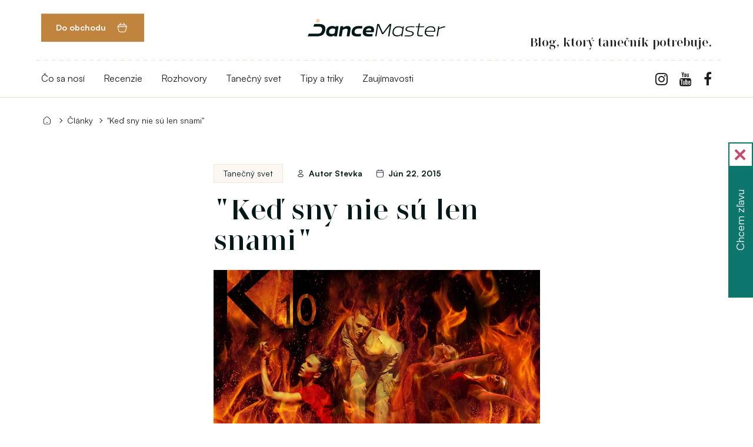

--- FILE ---
content_type: text/html; charset=utf-8
request_url: https://www.dancemaster.sk/blog/ked-sny-nie-su-len-snami
body_size: 15387
content:
<!DOCTYPE html>
<!--[if IE]><![endif]-->
<!--[if IE 8 ]><html dir="ltr" lang="sk" class="ie8"><![endif]-->
<!--[if IE 9 ]><html dir="ltr" lang="sk" class="ie9"><![endif]-->
<!--[if (gt IE 9)|!(IE)]><!-->
<html dir="ltr" lang="sk">
<!--<![endif]-->
<head>
<meta charset="UTF-8" />
<meta name="viewport" content="width=device-width, initial-scale=1">
<meta http-equiv="X-UA-Compatible" content="IE=edge">
<title>&quot;Keď sny nie sú len snami&quot; | Dancemaster SK</title>
<base href="https://www.dancemaster.sk/" />
<meta name="description" content="Nie je jednoduché byť výborným, no ešte ťažšie je udržať sa na vrchole. Nie 3, 4, 5 rokov... musí byť nesmierne náročné udržať sa na špici 10 " />

<script src="catalog/view/javascript/jquery/jquery-2.1.1.min.js" type="text/javascript"></script>
<link href="catalog/view/javascript/bootstrap/css/bootstrap.min.css" rel="stylesheet" media="screen" />
<script src="catalog/view/javascript/bootstrap/js/bootstrap.min.js" defer="defer" type="text/javascript"></script>

<meta property="og:image" content="https://www.dancemaster.sk/image/catalog/10%20vyrocie%20SKKE/ohen.jpg">

<script>
window.lang = {
	is_in: "A je to tam!",
	you_got_free_shipping: "Máte dopravu zadarmo",
	buy_for: "Nakúpte ešte za",
	and_you_got: "a máte",
	free_shipping: "Doprava zadarmo",
	customers_also_bought: "Zákazníci spolu s týmto produktom kúpili",
	continue_shopping: "Pokračovať v nákupe",
	to_cart: "Do košíka"
};
</script>


<link href="catalog/view/theme/default/stylesheet/stylesheet.css?version=1769081020" rel="stylesheet">
<link href="catalog/view/theme/default/stylesheet/responsive.css?version=1769081020" rel="stylesheet">
<link href="catalog/view/theme/default/stylesheet/popup.css?version=1769081020" rel="stylesheet">
<link href="catalog/view/theme/default/stylesheet/blog.css?version=1769081020" rel="stylesheet">
<link href="catalog/view/javascript/jquery/owl-carousel/owl.carousel.css" type="text/css" rel="stylesheet" media="screen" />

<link rel="preload" href="/catalog/view/javascript/font-awesome/fonts/fontawesome-webfont.woff2?v=4.7.0" as="font" crossorigin="anonymous">
<link href="catalog/view/javascript/font-awesome/css/font-awesome.min.css" rel="stylesheet"/>





<script type="text/javascript">
$(document).ready(function(){
	$(".window-loader").hide();

	if($("body").size()>0){
		if (document.createStyleSheet){
							document.createStyleSheet('/catalog/view/javascript/bossthemes/video/video.css');
							document.createStyleSheet('/catalog/view/theme/default/stylesheet/fontcss/satoshi.css');
							document.createStyleSheet('/catalog/view/theme/default/stylesheet/fontcss/stardom.css');
							document.createStyleSheet('catalog/view/javascript/instagram/slick/slick.css');
							document.createStyleSheet('catalog/view/javascript/instagram/slick/slick-theme.css');
							document.createStyleSheet('catalog/view/javascript/instagram/css/mycustom.css');
					}
		else {
							$("head").append($("<link rel='stylesheet' href='/catalog/view/javascript/bossthemes/video/video.css' type='text/css' media='screen' />"));
							$("head").append($("<link rel='stylesheet' href='/catalog/view/theme/default/stylesheet/fontcss/satoshi.css' type='text/css' media='screen' />"));
							$("head").append($("<link rel='stylesheet' href='/catalog/view/theme/default/stylesheet/fontcss/stardom.css' type='text/css' media='screen' />"));
							$("head").append($("<link rel='stylesheet' href='catalog/view/javascript/instagram/slick/slick.css' type='text/css' media='screen' />"));
							$("head").append($("<link rel='stylesheet' href='catalog/view/javascript/instagram/slick/slick-theme.css' type='text/css' media='screen' />"));
							$("head").append($("<link rel='stylesheet' href='catalog/view/javascript/instagram/css/mycustom.css' type='text/css' media='screen' />"));
					}
	}
});
</script>


<script src="catalog/view/javascript/common.js?version=1769081020" defer="defer" type="text/javascript"></script>
<link href="https://www.dancemaster.sk/blog/ked-sny-nie-su-len-snami" rel="canonical" />
<link href="https://www.dancemaster.sk/image/catalog/znacky/logo_favicon_hneda_transparent.png" rel="icon" />
<script src="catalog/view/javascript/instagram/slick/slick.min.js" type="text/javascript"></script>



				
				
				
      
	  
	  <!-- Global site tag (gtag.js) - Google Ads: 836928118 -->
<script async src="https://www.googletagmanager.com/gtag/js?id=AW-836928118"></script>
<script>
  window.dataLayer = window.dataLayer || [];
  function gtag(){dataLayer.push(arguments);}
  gtag('js', new Date());

  // gtag('config', 'AW-836928118');
  
</script>
				
      
      
      				
				
				</head>

<body class="blog-post">



      


			

		
<header>
  <div class="container blog_header">

    <div class="row">
      <div class="col-xs-12 col-sm-4">

        <a class="btn btn-red hidden-xs" href="https://www.dancemaster.sk/"><span><span>Do obchodu</span><i class="fa fa-basket"></i></span></a>
    
        <div class="device-only header-right device-only-blog">
          

          

          <div class="row">
            
            <div class="col-xs-7">

              <span id="device-menu-button" data-toggle="collapse" data-target=".navbar-ex1-collapse">
              
            </span>

              <div class="logo">
                                <a href="https://www.dancemaster.sk/"><img src="https://www.dancemaster.cz/image/cache/catalog/111/Logo_web_orez_1%20_hneda-original_size.webp" title="Dancemaster SK" alt="Dancemaster SK" class="img-responsive blog-logo-custom"/></a>
                              </div>
            </div>

          
            <div class="col-xs-5">

              <div class="social-media">
                <a href="https://www.instagram.com/dancemaster.sk/" target="_blank">
                  <i class="fa fa-instagram"></i>
                </a>
                <a href="https://www.youtube.com/@DncMstrSK" target="_blank">
                  <i class="fa fa-youtube"></i>
                </a>
                <a href="https://www.facebook.com/SKdancemaster" target="_blank">
                  <i class="fa fa-facebook"></i>
                </a>
              </div>

              </div>

          </div>

        </div>

      </div>

      <div class="col-sm-4 hidden-xs">


        <div id="logo">
                    <a href="https://www.dancemaster.sk/"><img src="/catalog/view/theme/default/image/logo.svg" title="Dancemaster SK" alt="Dancemaster SK" class="img-responsive blog-logo-custom"/></a>
                  </div>

  			
      </div>
      
      <div class="col-sm-4 hidden-xs">

                    <span class="full-blog-header"><a href="/blog">Blog, ktorý tanečník potrebuje.</a></span>
        
      </div>

    </div>
    
  </div>
</header>

<nav id="full-menu">
  <div class="container">

    <div class="row">

      <div class="col-xs-12 col-sm-10 col-lg-11">

      	<div class="logo-inner">
                    <a href="https://www.dancemaster.sk/"><img src="/catalog/view/theme/default/image/logo.svg" title="Dancemaster SK" alt="Dancemaster SK" class="img-responsive"/></a>
                  </div>

        <ul class="level-1">
                      <li class="submenu"><a href="https://www.dancemaster.sk/blog/co-sa-nosi">Čo sa nosí</a>
                      <li class="submenu"><a href="https://www.dancemaster.sk/blog/recenzie">Recenzie</a>
                      <li class="submenu"><a href="https://www.dancemaster.sk/blog/rozhovory">Rozhovory</a>
                      <li class="submenu"><a href="https://www.dancemaster.sk/blog/tanecny-svet">Tanečný svet</a>
                      <li class="submenu"><a href="https://www.dancemaster.sk/blog/tipy-a-triky">Tipy a triky</a>
                      <li class="submenu"><a href="https://www.dancemaster.sk/blog/zaujimavosti">Zaujímavosti</a>
                  </ul>

        
      </div>

      <div class="col-sm-2 col-lg-1 hidden-xs">

        <div class="social-media">
          <a href="https://www.instagram.com/dancemaster.sk/" target="_blank">
            <i class="fa fa-instagram"></i>
          </a>
          <a href="https://www.youtube.com/@DncMstrSK" target="_blank">
            <i class="fa fa-youtube"></i>
          </a>
          <a href="https://www.facebook.com/SKdancemaster" target="_blank">
            <i class="fa fa-facebook"></i>
          </a>
        </div>

      </div>

  </div>
</nav>

<div id="fb-root"></div>
<script>(function(d, s, id) {
  var js, fjs = d.getElementsByTagName(s)[0];
  if (d.getElementById(id)) return;
  js = d.createElement(s); js.id = id;
  js.src = 'https://connect.facebook.net/cs_CZ/sdk.js#xfbml=1&version=v3.0';
  fjs.parentNode.insertBefore(js, fjs);
}(document, 'script', 'facebook-jssdk'));</script>



<div class="container">
  
  <ul class="breadcrumb">
        <li><a href="https://www.dancemaster.sk/"></span><i class="fa fa-home"></i></a></li>
        <li><a href="https://www.dancemaster.sk/index.php?route=blog/category"></span>Články</a></li>
        <li><a href="https://www.dancemaster.sk/blog/ked-sny-nie-su-len-snami"></span>&quot;Keď sny nie sú len snami&quot;</a></li>
      </ul>

  
  <div class="blog-article">
    <div class="row">
     
      <div id="content" class="col-xs-12 col-sm-10 col-md-8 col-lg-6">

        <div class="blog-article__info">
          <div class="blog-article__info">Tanečný svet</div>          <div><i class="fa fa-user"></i><span>Autor Stevka</span></div>          <div><i class="fa fa-calendar"></i><span>Jún 22, 2015</span></div>        </div>
        
        <h1 class="blog-article__header">&quot;Keď sny nie sú len snami&quot;</h1>
        
         <div class="blog-article__photo">
          <div class="blog-article__photo-wrapper">
            <img src="https://www.dancemaster.sk/image/cache/catalog/10%20vyrocie%20SKKE/ohen-original_size.webp" class="img-responsive" alt="&quot;Keď sny nie sú len snami&quot;" />
          </div>
        </div>
        
     
        <div class="blog-article__content">
          <p>Nie je jednoduché byť výborným, no ešte ťažšie je udržať sa na vrchole. Nie 3, 4, 5 rokov... musí byť nesmierne náročné udržať sa na špici 10 rokov...&nbsp;</p>
<p>To, čo som videla včera večer, bolo predstavenie prinášajúce výsledok tvrdej práce a lásky k tancu. Bez podmienok.&nbsp;</p>
<p><a href="https://www.skke.sk/" target="_blank"><u>Súkromné konzervatórium na Zádielskej ulici 12 v Košiciach</u></a>, pod umeleckým vedením Mgr.art. Kataríny Sninskej, ArtD svoje predstavenie k 10. výročiu založenia svojej školy venovalo dvom osobnostiam československého baletu. <a href="https://kultura.pravda.sk/divadlo/clanok/369121-choreografka-marilena-halaszova-osmicka-je-nekonecno-a-nula-nic-neznamena/" target="_blank"><u>Doc. Marilene Halászove</u>j</a> a Mgr. Andrejovi Halászovi. Musím vám prezradiť, že o tom netušili. Do poslednej chvíle :-). &nbsp;Pani Marilene môžeme všetci poďakovať okrem iného aj &nbsp;za to, že presadila otvorenie tanečného odboru na Štátnom konzervatóriu v Košiciach v roku 1974. &nbsp;Od tohto vzácneho momentu môže fungovať 6 ročné štúdium v odbore tanec na všetkých Hudobno-dramatických konzervatóriách. &nbsp;V rokoch 1961-1968 sa stala choreografkou SND, v rokoch 1969-1981 formovala baletný súbor Štátneho divadla v Košiciach.</p>
<p>Bola vedúcou Tanečnej katedry VŠMU v Bratislave, pôsobila aj ako pedagóg na AMU v Prahe. Keďže moja vtedajšia trenérka, dnes Boba Brella, bola jej študentkou, zažila som s ňou zopár tréningov, ktoré ma posunuli v tanci dopredu. Pani Marilena vraví, že tanec nezačína v nohách, ale v hlave. Na tréningoch sa ma pýtala: ,,Kde začína a kde končí tento pohyb? Čo mi tým chceš povedať?"...nútila ma premýšľať pred tým, než niečo urobím... Pán Andrej po bohatej tanečnej praxi (v SĽUK-u, v SND - ako sólista, vo Vojenskom súbore v Bratislave....) pôsobil ako vedúci tanečného oddelenia na konzervatóriu v Košiciach, ako tanečný pedagóg na Pražskom konzervatóriu, v Duncan Centre v Prahe, v Plzni, Olomouci, Ústí nad Labem, atď. Iba raz som zažila jeho tréning. Samozrejme ako divák:) Vyučoval vtedy na Pražskom konzervatóriu hodinu klasického tanca. Pamätám sa na to ako včera. Jirka a Otta Bubeníčkovci, Robko Hlatký, Vašek Kuneš... "hviezdili". Na sále bola atmosféra ako z dávnych čias. Bolo tu cítiť obrovskú autoritu a rešpekt, ktorí mali chalani pred pánom Andrejom a zároveň bolo vidieť obrovskú snahu, s akou chlapci predvádzali jednotlivé cvičenia. Ako keby boli na predstavení a dívalo sa na nich stovky divákov. Tancovali naplno, najviac ako vedeli. Manželia Halászovci sú naozaj významné osobnosti.&nbsp;</p>
<p>A takouto osobnosťou je aj Katka Sninská. Spolu s manželom pred 10-timi rokmi založili prvé Súkromné konzervatórium v Košiciach. Katka po štúdiu na Gymnáziu na Šrobárovej 1 v Košiciach a s presvedčením jej vlastným presadila u rodičov štúdium na VŠMU v Bratislave. Získala štipendium na štúdium tanca v Belgickej tanečnej akadémii. Bola členkou TD Bralen v Bratislave. V rokoch 1992-1994 pôsobila ako choreografka v divadelných hrách a v muzikáloch v ŠD v Košiciach. V roku 1997 založila prvú súkromnú školu tanca pre deti, ako prvú svojho druhu. Do tej doby deti tancovali iba v súboroch, kde boli vyberané na základe konkurzov. Katka pracovala, pracovala s láskou. Neskôr sa súkromná škola transformovala na SZUŠ, ktorá funguje doposiaľ.</p>
<p>Už 10 rokov sa snaží spolu s manželom, Ing. Jurajom Sninským, &nbsp;pripraviť študentom podmienky pre naozaj kvalitné štúdium. Neodhliadnuc od nárokov na priestory školy. Je veľmi málo ľudí, ktorí s takou odhodlanosťou bojujú v dnešnej dobe za umenie, za výchovu k umeniu. &nbsp;Katka Sniská k nim patrí. Súkromné konzervatórium teraz na Zádielskej 12 dosahuje 92,3% -tnú úspešnosť uplatnenia svojich absolventov (štát môže byť spokojný, tu naozaj neplytvá prostriedkami). Vychováva mládež v troch odboroch.</p>
<p>V odbore hudobno-dramatické umenie, v odbore tanec a v odbore spev. V roku 2016 otvorí konzervatórium nový odbor - muzikál.&nbsp;</p>
<p>Ale aby som sa vrátila k včerajšiemu predstaveniu. Študenti predviedli vystúpenia <a href="https://www.dancemaster.sk/tanecne-oblecenie?mfp=3f-tanecny-styl%5B7%5D&amp;page=4" target="_blank" rel="noopener noreferrer">klasického tanca,</a> súčasného tanca (s uplatnením viacerých tanečných techník contemporary), ľudového tanca. Absolútne sa nemusia za nič hanbiť. Práve naopak, na svoje výkony môžu byť hrdí. Veľmi ma baví ako pedagógovia školy "prepletajú" študentov jednotlivých odborov. Mali sme možnosť vidieť niekoľko spoločných vstupov, kde sa decká vzájomne dopĺňali. Oslavovať prišli aj bývalí študenti konzervatória. Mnohí z nich nesedeli v hľadisku. Videli sme ich aj na javisku. Ako mi jedna nemenovaná Beátka povedala, keby mohla, chcela by byť opäť študentkou tohto konzervatória :).</p>
<p>Pán riaditeľ, Mgr. Boris Girdasov, vo svojom vždy unikátnom príhovore, spomenul motto školy, ktorým &nbsp;je:" Sme nároční, ale umenie si to vyžaduje". Ďakujem všetkým pedagógom školy, že k tomu vedú naše deti. A vám, študenti konzervatória, ďakujem za to, že ste v tejto dobe nabrali odvahu a venujete sa umeniu. &nbsp;My, obyčajní ľudia, sme vám vďační. Na predstavení ste ukázali svoju nesporne rastúcu profesionalitu na javisku. Neprestávajte. Prajem vám veľa šťastia a zdravia. Tiež vám prajem aby nás, obyčajných ľudí, ktorí budú podporovať vašu budúcu prácu bolo čím ďalej viac.&nbsp;</p>
<p>Katka, ešte raz veľká vďaka.&nbsp;</p>
<p>fotografie : Roland Kilián - ďakujem, galériu ďalších fotiek nám Rolo čoskoro pripraví. Tešíme sa. Viac na www.skke.sk alebo na FB Súkromné konzervatórium (Kmeťova 23) Košice.</p>
<p><img src="https://www.dancemaster.sk/image/catalog/10 vyrocie SKKE/klasika.jpg"></p>
<p><img src="https://www.dancemaster.sk/image/catalog/10 vyrocie SKKE/duet1.jpg"></p>
<p><img src="https://www.dancemaster.sk/image/catalog/10 vyrocie SKKE/duet.jpg"></p>
<p><img src="https://www.dancemaster.sk/image/catalog/10 vyrocie SKKE/moderna.jpg"></p>
<p>&nbsp;</p>        </div>
        


              </div>

      
      
    </div>
  </div>

  <div class="clearfix"></div>

      <script src="catalog/view/javascript/jquery/owl-carousel/owl.carousel.min.js" type="text/javascript"></script>
      <div>
              </div>
<div class="container-fluid">
<h3 class="title-header">Najnovšie produkty</h3>
      <div class="row product-list-content owl-carousel category-page" id="latest-products" style="padding-top: 0px;">
                <div class="product-layout product-grid">
          <div class="product-thumb">
          			
			            <div class="image"><a data-image1="https://www.dancemaster.sk/image/cache/products/1/FSD-610ch-500x500.webp" data-image2="https://www.dancemaster.sk/image/cache/products/1/FSD-610ch-2-500x500.webp" href="https://www.dancemaster.sk/fsd-610-lisa-bluzka-pre-dievcata">
              <img src="" data-lazy-src="https://www.dancemaster.sk/image/cache/products/1/FSD-610ch-500x500.webp" alt="FSD 610 Lisa, blúzka pre dievčatá" title="FSD 610 Lisa, blúzka pre dievčatá" class="img-responsive" /></a>
		              <div class="category-colors">
                                                    <span>
                    <img width="20px" height="20px" src="https://www.dancemaster.sk/image/cache/catalog/Farby/cierna-50x50.webp" title="Čierna" />
                  </span>
                                                </div>
                          </div>
		              
            <div class="caption-container">
              <div class="caption" >
                <h4 ><a href="https://www.dancemaster.sk/fsd-610-lisa-bluzka-pre-dievcata" title="FSD 610 Lisa, blúzka pre dievčatá">FSD Lisa, dievčenská blúzka </a></h4>
                                <div class="rating transparent-rating">
                                                      <span class="svg-icon nsvg-icon nsvg-icon-star-empty nsvg-icon-big"></span>
                                                                        <span class="svg-icon nsvg-icon nsvg-icon-star-empty nsvg-icon-big"></span>
                                                                        <span class="svg-icon nsvg-icon nsvg-icon-star-empty nsvg-icon-big"></span>
                                                                        <span class="svg-icon nsvg-icon nsvg-icon-star-empty nsvg-icon-big"></span>
                                                                        <span class="svg-icon nsvg-icon nsvg-icon-star-empty nsvg-icon-big"></span>
                                                    </div>
                                                  <div class="price" onclick="cart.add('23600', '1');addToCartAction('23600','FSD 610 Lisa, blúzka pre dievčatá','','');">
                    <div class="price-info">
                      <div class="block">
                                              <span class="final-price">34.80 €</span>
                                              </div>
                    </div>
                    <div class="stock-info">
                      <div class="block">
                                                  <span class="in-stock">Skladom podľa variantov</span>
                                              </div>
                    </div>
                  </div>
                              </div>
            </div>
          </div>
        </div>
                <div class="product-layout product-grid">
          <div class="product-thumb">
          			
			            <div class="image"><a data-image1="https://www.dancemaster.sk/image/cache/products/1/A3402-1-500x500.webp" data-image2="https://www.dancemaster.sk/image/cache/products/1/A3402-1768764137-500x500.webp" href="https://www.dancemaster.sk/capezio-mini-bootie-keychain-a3042-privesok">
              <img src="" data-lazy-src="https://www.dancemaster.sk/image/cache/products/1/A3402-1-500x500.webp" alt="Capezio Mini Bootie Keychain A3042, prívesok" title="Capezio Mini Bootie Keychain A3042, prívesok" class="img-responsive" /></a>
		              <div class="category-colors">
                                                    <span>
                    <img width="20px" height="20px" src="https://www.dancemaster.sk/image/cache/catalog/Farby/barvy_Capezio/metalic%20rainbow-50x50.webp" title="Metalic dúha" />
                  </span>
                                                </div>
                          </div>
		              
            <div class="caption-container">
              <div class="caption" >
                <h4 ><a href="https://www.dancemaster.sk/capezio-mini-bootie-keychain-a3042-privesok" title="Capezio Mini Bootie Keychain A3042, prívesok">Capezio Mini Bootie, prívesok</a></h4>
                                <div class="rating transparent-rating">
                                                      <span class="svg-icon nsvg-icon nsvg-icon-star-empty nsvg-icon-big"></span>
                                                                        <span class="svg-icon nsvg-icon nsvg-icon-star-empty nsvg-icon-big"></span>
                                                                        <span class="svg-icon nsvg-icon nsvg-icon-star-empty nsvg-icon-big"></span>
                                                                        <span class="svg-icon nsvg-icon nsvg-icon-star-empty nsvg-icon-big"></span>
                                                                        <span class="svg-icon nsvg-icon nsvg-icon-star-empty nsvg-icon-big"></span>
                                                    </div>
                                                  <div class="price" onclick="cart.add('23625', '1');addToCartAction('23625','Capezio Mini Bootie Keychain A3042, prívesok','','');">
                    <div class="price-info">
                      <div class="block">
                                              <span class="final-price">12.00 €</span>
                                              </div>
                    </div>
                    <div class="stock-info">
                      <div class="block">
                                                  <span class="in-stock">Skladom podľa variantov</span>
                                              </div>
                    </div>
                  </div>
                              </div>
            </div>
          </div>
        </div>
                <div class="product-layout product-grid">
          <div class="product-thumb">
          			
			            <div class="image"><a data-image1="https://www.dancemaster.sk/image/cache/products/1/CA-EL109W-Ballroom-1-500x500.webp" data-image2="https://www.dancemaster.sk/image/cache/products/1/CA-EL109W-Ballroom-2-500x500.webp" href="https://www.dancemaster.sk/capezio-soft-elegance-long-sleeve-el109w-ballroom-dres-pre-damy">
              <img src="" data-lazy-src="https://www.dancemaster.sk/image/cache/products/1/CA-EL109W-Ballroom-1-500x500.webp" alt="Capezio Soft Elegance long sleeve EL109W, ballroom dres pre dámy" title="Capezio Soft Elegance long sleeve EL109W, ballroom dres pre dámy" class="img-responsive" /></a>
		              <div class="category-colors">
                                                    <span>
                    <img width="20px" height="20px" src="https://www.dancemaster.sk/image/cache/catalog/Farby/cierna-50x50.webp" title="Čierna" />
                  </span>
                                                </div>
                          </div>
		              
            <div class="caption-container">
              <div class="caption" >
                <h4 ><a href="https://www.dancemaster.sk/capezio-soft-elegance-long-sleeve-el109w-ballroom-dres-pre-damy" title="Capezio Soft Elegance long sleeve EL109W, ballroom dres pre dámy">Capezio Soft Elegance long sleeve, dámsky dres na ..</a></h4>
                                <div class="rating transparent-rating">
                                                      <span class="svg-icon nsvg-icon nsvg-icon-star-empty nsvg-icon-big"></span>
                                                                        <span class="svg-icon nsvg-icon nsvg-icon-star-empty nsvg-icon-big"></span>
                                                                        <span class="svg-icon nsvg-icon nsvg-icon-star-empty nsvg-icon-big"></span>
                                                                        <span class="svg-icon nsvg-icon nsvg-icon-star-empty nsvg-icon-big"></span>
                                                                        <span class="svg-icon nsvg-icon nsvg-icon-star-empty nsvg-icon-big"></span>
                                                    </div>
                                                  <div class="price" onclick="cart.add('23668', '1');addToCartAction('23668','Capezio Soft Elegance long sleeve EL109W, ballroom dres pre dámy','','');">
                    <div class="price-info">
                      <div class="block">
                                              <span class="final-price">42.90 €</span>
                                              </div>
                    </div>
                    <div class="stock-info">
                      <div class="block">
                                                  <span class="in-stock">Skladom podľa variantov</span>
                                              </div>
                    </div>
                  </div>
                              </div>
            </div>
          </div>
        </div>
                <div class="product-layout product-grid">
          <div class="product-thumb">
          			
			            <div class="image"><a data-image1="https://www.dancemaster.sk/image/cache/products/1/CA-Mini-WB200F-ballroom-3-500x500.webp" data-image2="https://www.dancemaster.sk/image/cache/products/1/DM-61-1768054343-500x500.webp" href="https://www.dancemaster.sk/capezio-wb200f-ballroom-warmup-booties-obuv-na-zahriatie">
              <img src="" data-lazy-src="https://www.dancemaster.sk/image/cache/products/1/CA-Mini-WB200F-ballroom-3-500x500.webp" alt="Capezio WB200F Ballroom Warmup booties, obuv na zahriatie" title="Capezio WB200F Ballroom Warmup booties, obuv na zahriatie" class="img-responsive" /></a>
		              <div class="category-colors">
                                                    <span>
                    <img width="20px" height="20px" src="https://www.dancemaster.sk/image/cache/catalog/Farby/barvy_Capezio/metalic%20rainbow-50x50.webp" title="Metalic dúha" />
                  </span>
                                    <span>
                    <img width="20px" height="20px" src="https://www.dancemaster.sk/image/cache/catalog/Farby/barvy_Capezio/metalic%20pink-50x50.webp" title="Metalická svetlo ružová" />
                  </span>
                                                </div>
                          </div>
		              
            <div class="caption-container">
              <div class="caption" >
                <h4 ><a href="https://www.dancemaster.sk/capezio-wb200f-ballroom-warmup-booties-obuv-na-zahriatie" title="Capezio WB200F Ballroom Warmup booties, obuv na zahriatie">Capezio  Ballroom Warmup booties, obuv na zahriati..</a></h4>
                                <div class="rating transparent-rating">
                                                      <span class="svg-icon nsvg-icon nsvg-icon-star-empty nsvg-icon-big"></span>
                                                                        <span class="svg-icon nsvg-icon nsvg-icon-star-empty nsvg-icon-big"></span>
                                                                        <span class="svg-icon nsvg-icon nsvg-icon-star-empty nsvg-icon-big"></span>
                                                                        <span class="svg-icon nsvg-icon nsvg-icon-star-empty nsvg-icon-big"></span>
                                                                        <span class="svg-icon nsvg-icon nsvg-icon-star-empty nsvg-icon-big"></span>
                                                    </div>
                                                  <div class="price" onclick="cart.add('23642', '1');addToCartAction('23642','Capezio WB200F Ballroom Warmup booties, obuv na zahriatie','','');">
                    <div class="price-info">
                      <div class="block">
                                              <span class="final-price">47.90 €</span>
                                              </div>
                    </div>
                    <div class="stock-info">
                      <div class="block">
                                                  <span class="in-stock">Skladom podľa variantov</span>
                                              </div>
                    </div>
                  </div>
                              </div>
            </div>
          </div>
        </div>
                <div class="product-layout product-grid">
          <div class="product-thumb">
          			
			            <div class="image"><a data-image1="https://www.dancemaster.sk/image/cache/products/1/FSD-310-CH-A-3-500x500.webp" data-image2="https://www.dancemaster.sk/image/cache/products/1/FSD-310-CH-A-2-500x500.webp" href="https://www.dancemaster.sk/fsd-310-peter-chlapcenske-nohavice">
              <img src="" data-lazy-src="https://www.dancemaster.sk/image/cache/products/1/FSD-310-CH-A-3-500x500.webp" alt="FSD 310 Peter, chlapčenské nohavice" title="FSD 310 Peter, chlapčenské nohavice" class="img-responsive" /></a>
		              <div class="category-colors">
                                                    <span>
                    <img width="20px" height="20px" src="https://www.dancemaster.sk/image/cache/catalog/Farby/cierna-50x50.webp" title="Čierna" />
                  </span>
                                                </div>
                          </div>
		              
            <div class="caption-container">
              <div class="caption" >
                <h4 ><a href="https://www.dancemaster.sk/fsd-310-peter-chlapcenske-nohavice" title="FSD 310 Peter, chlapčenské nohavice">FSD Peter, chlapčenské nohavice </a></h4>
                                <div class="rating transparent-rating">
                                                      <span class="svg-icon nsvg-icon nsvg-icon-star-empty nsvg-icon-big"></span>
                                                                        <span class="svg-icon nsvg-icon nsvg-icon-star-empty nsvg-icon-big"></span>
                                                                        <span class="svg-icon nsvg-icon nsvg-icon-star-empty nsvg-icon-big"></span>
                                                                        <span class="svg-icon nsvg-icon nsvg-icon-star-empty nsvg-icon-big"></span>
                                                                        <span class="svg-icon nsvg-icon nsvg-icon-star-empty nsvg-icon-big"></span>
                                                    </div>
                                                  <div class="price" onclick="cart.add('23248', '1');addToCartAction('23248','FSD 310 Peter, chlapčenské nohavice','','');">
                    <div class="price-info">
                      <div class="block">
                                              <span class="final-price">48.10 €</span>
                                              </div>
                    </div>
                    <div class="stock-info">
                      <div class="block">
                                                  <span class="in-stock">Skladom podľa variantov</span>
                                              </div>
                    </div>
                  </div>
                              </div>
            </div>
          </div>
        </div>
                <div class="product-layout product-grid">
          <div class="product-thumb">
          			
			            <div class="image"><a data-image1="https://www.dancemaster.sk/image/cache/products/1/DA-Daisy-standard-CS022-500x500.webp" data-image2="https://www.dancemaster.sk/image/cache/products/1/DA-Daisy-standard-CS022-a-2-1768039980-500x500.webp" href="https://www.dancemaster.sk/dancee-daisy-standard-topanky-na-standard">
              <img src="" data-lazy-src="https://www.dancemaster.sk/image/cache/products/1/DA-Daisy-standard-CS022-500x500.webp" alt="Dancee Daisy standard, topánky na štandard" title="Dancee Daisy standard, topánky na štandard" class="img-responsive" /></a>
		              <div class="category-colors">
                                                    <span>
                    <img width="20px" height="20px" src="https://www.dancemaster.sk/image/cache/catalog/Farby/WUJI/fleshsatin_wuji-50x50.webp" title="Flesh satin WJ" />
                  </span>
                                                </div>
                          </div>
		              
            <div class="caption-container">
              <div class="caption" >
                <h4 ><a href="https://www.dancemaster.sk/dancee-daisy-standard-topanky-na-standard" title="Dancee Daisy standard, topánky na štandard">Dancee Daisy standard, štandardky</a></h4>
                                <div class="rating transparent-rating">
                                                      <span class="svg-icon nsvg-icon nsvg-icon-star-empty nsvg-icon-big"></span>
                                                                        <span class="svg-icon nsvg-icon nsvg-icon-star-empty nsvg-icon-big"></span>
                                                                        <span class="svg-icon nsvg-icon nsvg-icon-star-empty nsvg-icon-big"></span>
                                                                        <span class="svg-icon nsvg-icon nsvg-icon-star-empty nsvg-icon-big"></span>
                                                                        <span class="svg-icon nsvg-icon nsvg-icon-star-empty nsvg-icon-big"></span>
                                                    </div>
                                                  <div class="price" onclick="cart.add('23658', '1');addToCartAction('23658','Dancee Daisy standard, topánky na štandard','','');">
                    <div class="price-info">
                      <div class="block">
                                              <span class="final-price">58.90 €</span>
                                              </div>
                    </div>
                    <div class="stock-info">
                      <div class="block">
                                                  <span class="in-stock">Skladom podľa variantov</span>
                                              </div>
                    </div>
                  </div>
                              </div>
            </div>
          </div>
        </div>
                <div class="product-layout product-grid">
          <div class="product-thumb">
          			
			            <div class="image"><a data-image1="https://www.dancemaster.sk/image/cache/products/1/FSD-Klara-1003ch-a-3-1768122860-500x500.webp" data-image2="https://www.dancemaster.sk/image/cache/products/1/FSD-Beny-672LYch-6-500x500.webp" href="https://www.dancemaster.sk/fsd-benita-672l-top-pre-dievcata">
              <img src="" data-lazy-src="https://www.dancemaster.sk/image/cache/products/1/FSD-Klara-1003ch-a-3-1768122860-500x500.webp" alt="FSD Benita 672L, top pre dievčatá" title="FSD Benita 672L, top pre dievčatá" class="img-responsive" /></a>
		              <div class="category-colors">
                                                    <span>
                    <img width="20px" height="20px" src="https://www.dancemaster.sk/image/cache/catalog/Farby/Freestyledance/FSDBERRY_1_1-50x50.webp" title="Svetlé bobule FSD" />
                  </span>
                                                </div>
                          </div>
		              
            <div class="caption-container">
              <div class="caption" >
                <h4 ><a href="https://www.dancemaster.sk/fsd-benita-672l-top-pre-dievcata" title="FSD Benita 672L, top pre dievčatá">FSD Benita, top s krátkym rukávom a s viazaním pre..</a></h4>
                                <div class="rating transparent-rating">
                                                      <span class="svg-icon nsvg-icon nsvg-icon-star-empty nsvg-icon-big"></span>
                                                                        <span class="svg-icon nsvg-icon nsvg-icon-star-empty nsvg-icon-big"></span>
                                                                        <span class="svg-icon nsvg-icon nsvg-icon-star-empty nsvg-icon-big"></span>
                                                                        <span class="svg-icon nsvg-icon nsvg-icon-star-empty nsvg-icon-big"></span>
                                                                        <span class="svg-icon nsvg-icon nsvg-icon-star-empty nsvg-icon-big"></span>
                                                    </div>
                                                  <div class="price" onclick="cart.add('23517', '1');addToCartAction('23517','FSD Benita 672L, top pre dievčatá','','');">
                    <div class="price-info">
                      <div class="block">
                                              <span class="final-price">33.80 €</span>
                                              </div>
                    </div>
                    <div class="stock-info">
                      <div class="block">
                                                  <span class="in-stock">Skladom podľa variantov</span>
                                              </div>
                    </div>
                  </div>
                              </div>
            </div>
          </div>
        </div>
                <div class="product-layout product-grid">
          <div class="product-thumb">
          			
			            <div class="image"><a data-image1="https://www.dancemaster.sk/image/cache/products/1/DA-Stella-Pro-LT028-1767649586-500x500.webp" data-image2="https://www.dancemaster.sk/image/cache/products/1/DA-Stella-Pro-LT028-500x500.webp" href="https://www.dancemaster.sk/dancee-stella-pro-latinky-pre-damy">
              <img src="" data-lazy-src="https://www.dancemaster.sk/image/cache/products/1/DA-Stella-Pro-LT028-1767649586-500x500.webp" alt="Dancee Stella Pro, latinky pre dámy" title="Dancee Stella Pro, latinky pre dámy" class="img-responsive" /></a>
		              <div class="category-colors">
                                                    <span>
                    <img width="20px" height="20px" src="https://www.dancemaster.sk/image/cache/catalog/Farby/Dancee/Bronze%20leather%20Dancee-50x50.webp" title="Bronzová koža Dancee" />
                  </span>
                                                </div>
                          </div>
		              
            <div class="caption-container">
              <div class="caption" >
                <h4 ><a href="https://www.dancemaster.sk/dancee-stella-pro-latinky-pre-damy" title="Dancee Stella Pro, latinky pre dámy">Dancee Stella Pro, dámske latinky </a></h4>
                                <div class="rating transparent-rating">
                                                      <span class="svg-icon nsvg-icon nsvg-icon-star-empty nsvg-icon-big"></span>
                                                                        <span class="svg-icon nsvg-icon nsvg-icon-star-empty nsvg-icon-big"></span>
                                                                        <span class="svg-icon nsvg-icon nsvg-icon-star-empty nsvg-icon-big"></span>
                                                                        <span class="svg-icon nsvg-icon nsvg-icon-star-empty nsvg-icon-big"></span>
                                                                        <span class="svg-icon nsvg-icon nsvg-icon-star-empty nsvg-icon-big"></span>
                                                    </div>
                                                  <div class="price" onclick="cart.add('22989', '1');addToCartAction('22989','Dancee Stella Pro, latinky pre dámy','','');">
                    <div class="price-info">
                      <div class="block">
                                              <span class="final-price">95.00 €</span>
                                              </div>
                    </div>
                    <div class="stock-info">
                      <div class="block">
                                                  <span class="in-stock">Skladom podľa variantov</span>
                                              </div>
                    </div>
                  </div>
                              </div>
            </div>
          </div>
        </div>
              </div>

<script src="/catalog/view/javascript/components/latest.js?version=1701774784" type="text/javascript"></script>

<div class="container">        </div>
        <div class="blog__video">
        <div>
   <!--   <h2>Video</h2> -->
    <h3 class="title-center"><div class="high-text">Video</div></h3>
<div class="row">
<div class="col-xs-12 col-sm-12">
<div class="bt-video">
<video id="bt_video" controls="controls" class="video-js vjs-default-skin" preload="none" data-setup="{}" width="300" height="150">
   <source src="/image/dance_master_video.mp4" type="video/mp4">
   <source src="/image/dance_master_video.mov" type="video/mov">
</video>
</div>
</div>
</div>  	<script type="text/javascript">
		
		if (window.innerWidth < 768) { // Bootstrap 3 'xs' threshold
			$("#bt_video source").attr("src", "/image/dance_master_video_mob.mp4");
		}
		
		
		var video = document.getElementById('bt_video');
		video.load();

		video.addEventListener('loadeddata', () => {
			video.currentTime = 0.3;
		});
	</script>
  </div>
        </div>
            </div>      
      
      
    
    </div>
  </div>



</div>

<div>
</div>
<div id="instagram-container-custom">
	<div class="container-fluid module-instagram">
					<div class="container">
				<div class="row">
					<h3 class="title-header title-header--padding_bottom_lower">Instagram</h3>
				</div>
			</div>

		<div class="instagram row">

						<div class="item 0">
				<a href="https://www.instagram.com/dancemaster.sk/" target="_blank" data-like="" title="">
					<img data-lazy="https://www.dancemaster.sk/image/cache/instagram/0_20240423033428-500x500.webp" alt="">
				</a>
			</div>
						<div class="item 0">
				<a href="https://www.instagram.com/dancemaster.sk/" target="_blank" data-like="" title="">
					<img data-lazy="https://www.dancemaster.sk/image/cache/instagram/0_20240423032935-500x500.webp" alt="">
				</a>
			</div>
						<div class="item 0">
				<a href="https://www.instagram.com/dancemaster.sk/" target="_blank" data-like="" title="">
					<img data-lazy="https://www.dancemaster.sk/image/cache/instagram/0_20240423032926-500x500.webp" alt="">
				</a>
			</div>
						<div class="item 0">
				<a href="https://www.instagram.com/dancemaster.sk/" target="_blank" data-like="" title="">
					<img data-lazy="https://www.dancemaster.sk/image/cache/instagram/0_20240423032610-500x500.webp" alt="">
				</a>
			</div>
						<div class="item 0">
				<a href="https://www.instagram.com/dancemaster.sk/" target="_blank" data-like="" title="">
					<img data-lazy="https://www.dancemaster.sk/image/cache/instagram/0_20240423015926-500x500.webp" alt="">
				</a>
			</div>
						<div class="item 0">
				<a href="https://www.instagram.com/dancemaster.sk/" target="_blank" data-like="" title="">
					<img data-lazy="https://www.dancemaster.sk/image/cache/instagram/0_20240423015832-500x500.webp" alt="">
				</a>
			</div>
						<div class="item 0">
				<a href="https://www.instagram.com/dancemaster.sk/" target="_blank" data-like="" title="">
					<img data-lazy="https://www.dancemaster.sk/image/cache/instagram/0_20240423015150-500x500.webp" alt="">
				</a>
			</div>
						<div class="item 0">
				<a href="https://www.instagram.com/dancemaster.sk/" target="_blank" data-like="" title="">
					<img data-lazy="https://www.dancemaster.sk/image/cache/instagram/0_20230613112627-500x500.webp" alt="">
				</a>
			</div>
						<div class="item 0">
				<a href="https://www.instagram.com/dancemaster.sk/" target="_blank" data-like="" title="">
					<img data-lazy="https://www.dancemaster.sk/image/cache/instagram/0_20230608031636-500x500.webp" alt="">
				</a>
			</div>
						<div class="item 0">
				<a href="https://www.instagram.com/dancemaster.sk/" target="_blank" data-like="" title="">
					<img data-lazy="https://www.dancemaster.sk/image/cache/instagram/0_20230602094250-500x500.webp" alt="">
				</a>
			</div>
						<div class="item 0">
				<a href="https://www.instagram.com/dancemaster.sk/" target="_blank" data-like="" title="">
					<img data-lazy="https://www.dancemaster.sk/image/cache/instagram/0_20230518051508-500x500.webp" alt="">
				</a>
			</div>
						<div class="item 0">
				<a href="https://www.instagram.com/dancemaster.sk/" target="_blank" data-like="" title="">
					<img data-lazy="https://www.dancemaster.sk/image/cache/instagram/0_20230517050439-500x500.webp" alt="">
				</a>
			</div>
						<div class="item 0">
				<a href="https://www.instagram.com/dancemaster.sk/" target="_blank" data-like="" title="">
					<img data-lazy="https://www.dancemaster.sk/image/cache/instagram/0_20230427044606-500x500.webp" alt="">
				</a>
			</div>
						<div class="item 0">
				<a href="https://www.instagram.com/dancemaster.sk/" target="_blank" data-like="" title="">
					<img data-lazy="https://www.dancemaster.sk/image/cache/instagram/0_20230425035025-500x500.webp" alt="">
				</a>
			</div>
						<div class="item 0">
				<a href="https://www.instagram.com/dancemaster.sk/" target="_blank" data-like="" title="">
					<img data-lazy="https://www.dancemaster.sk/image/cache/instagram/0_20230425035008-500x500.webp" alt="">
				</a>
			</div>
						<div class="item 0">
				<a href="https://www.instagram.com/dancemaster.sk/" target="_blank" data-like="" title="">
					<img data-lazy="https://www.dancemaster.sk/image/cache/instagram/0_20230419112347-500x500.webp" alt="">
				</a>
			</div>
						<div class="item 0">
				<a href="https://www.instagram.com/dancemaster.sk/" target="_blank" data-like="" title="">
					<img data-lazy="https://www.dancemaster.sk/image/cache/instagram/0_20230421041837-500x500.webp" alt="">
				</a>
			</div>
						<div class="item 0">
				<a href="https://www.instagram.com/dancemaster.sk/" target="_blank" data-like="" title="">
					<img data-lazy="https://www.dancemaster.sk/image/cache/instagram/0_20230416120852-500x500.webp" alt="">
				</a>
			</div>
						<div class="item 0">
				<a href="https://www.instagram.com/dancemaster.sk/" target="_blank" data-like="" title="">
					<img data-lazy="https://www.dancemaster.sk/image/cache/instagram/0_20230416121328-500x500.webp" alt="">
				</a>
			</div>
						<div class="item 0">
				<a href="https://www.instagram.com/dancemaster.sk/" target="_blank" data-like="" title="">
					<img data-lazy="https://www.dancemaster.sk/image/cache/instagram/0_20230416121413-500x500.webp" alt="">
				</a>
			</div>
						<div class="item 0">
				<a href="https://www.instagram.com/dancemaster.sk/" target="_blank" data-like="" title="">
					<img data-lazy="https://www.dancemaster.sk/image/cache/instagram/0_20230416121203-500x500.webp" alt="">
				</a>
			</div>
						<div class="item 0">
				<a href="https://www.instagram.com/dancemaster.sk/" target="_blank" data-like="" title="">
					<img data-lazy="https://www.dancemaster.sk/image/cache/instagram/0_20230416120937-500x500.webp" alt="">
				</a>
			</div>
						<div class="item 0">
				<a href="https://www.instagram.com/dancemaster.sk/" target="_blank" data-like="" title="">
					<img data-lazy="https://www.dancemaster.sk/image/cache/instagram/0_20230416121915-500x500.webp" alt="">
				</a>
			</div>
						<div class="item 0">
				<a href="https://www.instagram.com/dancemaster.sk/" target="_blank" data-like="" title="">
					<img data-lazy="https://www.dancemaster.sk/image/cache/instagram/0_20230416121038-500x500.webp" alt="">
				</a>
			</div>
			
		</div>
			</div>
</div>
<link rel="stylesheet" media="screen" href="/catalog/view/theme/default/stylesheet/components/instagram.css?version=1705313281" />
<script src="/catalog/view/javascript/components/instagram.js?version=1701774784" type="text/javascript"></script>
<div id="main-content" class="fake-content">
</div>

<script type="application/ld+json">
{
  "@context": "http://schema.org/",
  "@type": "Article",
  "author": "Stevka",
  "image": "https://www.dancemaster.sk/image/cache/catalog/10%20vyrocie%20SKKE/ohen-original_size.webp",
  "name": "&quot;Keď sny nie sú len snami&quot;",
  "description": "Nie je jednoduché byť výborným, no ešte ťažšie je udržať sa na vrchole. Nie 3, 4, 5 rokov... musí byť nesmierne náročné udržať sa na špici 10 rokov...&nbsp;
To, čo som videla včera večer, bolo predstavenie prinášajúce výsledok tvrdej práce a lásky k tancu. Bez podmienok.&nbsp;
Súkromné konzervatórium na Zádielskej ulici 12 v Košiciach, pod umeleckým vedením Mgr.art. Kataríny Sninskej, ArtD svoje predstavenie k 10. výročiu založenia svojej školy venovalo dvom osobnostiam československého baletu. Doc. Marilene Halászovej a Mgr. Andrejovi Halászovi. Musím vám prezradiť, že o tom netušili. Do poslednej chvíle :-). &nbsp;Pani Marilene môžeme všetci poďakovať okrem iného aj &nbsp;za to, že presadila otvorenie tanečného odboru na Štátnom konzervatóriu v Košiciach v roku 1974. &nbsp;Od tohto vzácneho momentu môže fungovať 6 ročné štúdium v odbore tanec na všetkých Hudobno-dramatických konzervatóriách. &nbsp;V rokoch 1961-1968 sa stala choreografkou SND, v rokoch 1969-1981 formovala baletný súbor Štátneho divadla v Košiciach.
Bola vedúcou Tanečnej katedry VŠMU v Bratislave, pôsobila aj ako pedagóg na AMU v Prahe. Keďže moja vtedajšia trenérka, dnes Boba Brella, bola jej študentkou, zažila som s ňou zopár tréningov, ktoré ma posunuli v tanci dopredu. Pani Marilena vraví, že tanec nezačína v nohách, ale v hlave. Na tréningoch sa ma pýtala: ,,Kde začína a kde končí tento pohyb? Čo mi tým chceš povedať?...nútila ma premýšľať pred tým, než niečo urobím... Pán Andrej po bohatej tanečnej praxi (v SĽUK-u, v SND - ako sólista, vo Vojenskom súbore v Bratislave....) pôsobil ako vedúci tanečného oddelenia na konzervatóriu v Košiciach, ako tanečný pedagóg na Pražskom konzervatóriu, v Duncan Centre v Prahe, v Plzni, Olomouci, Ústí nad Labem, atď. Iba raz som zažila jeho tréning. Samozrejme ako divák:) Vyučoval vtedy na Pražskom konzervatóriu hodinu klasického tanca. Pamätám sa na to ako včera. Jirka a Otta Bubeníčkovci, Robko Hlatký, Vašek Kuneš... hviezdili. Na sále bola atmosféra ako z dávnych čias. Bolo tu cítiť obrovskú autoritu a rešpekt, ktorí mali chalani pred pánom Andrejom a zároveň bolo vidieť obrovskú snahu, s akou chlapci predvádzali jednotlivé cvičenia. Ako keby boli na predstavení a dívalo sa na nich stovky divákov. Tancovali naplno, najviac ako vedeli. Manželia Halászovci sú naozaj významné osobnosti.&nbsp;
A takouto osobnosťou je aj Katka Sninská. Spolu s manželom pred 10-timi rokmi založili prvé Súkromné konzervatórium v Košiciach. Katka po štúdiu na Gymnáziu na Šrobárovej 1 v Košiciach a s presvedčením jej vlastným presadila u rodičov štúdium na VŠMU v Bratislave. Získala štipendium na štúdium tanca v Belgickej tanečnej akadémii. Bola členkou TD Bralen v Bratislave. V rokoch 1992-1994 pôsobila ako choreografka v divadelných hrách a v muzikáloch v ŠD v Košiciach. V roku 1997 založila prvú súkromnú školu tanca pre deti, ako prvú svojho druhu. Do tej doby deti tancovali iba v súboroch, kde boli vyberané na základe konkurzov. Katka pracovala, pracovala s láskou. Neskôr sa súkromná škola transformovala na SZUŠ, ktorá funguje doposiaľ.
Už 10 rokov sa snaží spolu s manželom, Ing. Jurajom Sninským, &nbsp;pripraviť študentom podmienky pre naozaj kvalitné štúdium. Neodhliadnuc od nárokov na priestory školy. Je veľmi málo ľudí, ktorí s takou odhodlanosťou bojujú v dnešnej dobe za umenie, za výchovu k umeniu. &nbsp;Katka Sniská k nim patrí. Súkromné konzervatórium teraz na Zádielskej 12 dosahuje 92,3% -tnú úspešnosť uplatnenia svojich absolventov (štát môže byť spokojný, tu naozaj neplytvá prostriedkami). Vychováva mládež v troch odboroch.
V odbore hudobno-dramatické umenie, v odbore tanec a v odbore spev. V roku 2016 otvorí konzervatórium nový odbor - muzikál.&nbsp;
Ale aby som sa vrátila k včerajšiemu predstaveniu. Študenti predviedli vystúpenia klasického tanca, súčasného tanca (s uplatnením viacerých tanečných techník contemporary), ľudového tanca. Absolútne sa nemusia za nič hanbiť. Práve naopak, na svoje výkony môžu byť hrdí. Veľmi ma baví ako pedagógovia školy prepletajú študentov jednotlivých odborov. Mali sme možnosť vidieť niekoľko spoločných vstupov, kde sa decká vzájomne dopĺňali. Oslavovať prišli aj bývalí študenti konzervatória. Mnohí z nich nesedeli v hľadisku. Videli sme ich aj na javisku. Ako mi jedna nemenovaná Beátka povedala, keby mohla, chcela by byť opäť študentkou tohto konzervatória :).
Pán riaditeľ, Mgr. Boris Girdasov, vo svojom vždy unikátnom príhovore, spomenul motto školy, ktorým &nbsp;je: Sme nároční, ale umenie si to vyžaduje. Ďakujem všetkým pedagógom školy, že k tomu vedú naše deti. A vám, študenti konzervatória, ďakujem za to, že ste v tejto dobe nabrali odvahu a venujete sa umeniu. &nbsp;My, obyčajní ľudia, sme vám vďační. Na predstavení ste ukázali svoju nesporne rastúcu profesionalitu na javisku. Neprestávajte. Prajem vám veľa šťastia a zdravia. Tiež vám prajem aby nás, obyčajných ľudí, ktorí budú podporovať vašu budúcu prácu bolo čím ďalej viac.&nbsp;
Katka, ešte raz veľká vďaka.&nbsp;
fotografie : Roland Kilián - ďakujem, galériu ďalších fotiek nám Rolo čoskoro pripraví. Tešíme sa. Viac na www.skke.sk alebo na FB Súkromné konzervatórium (Kmeťova 23) Košice.




&nbsp;",
  "datePublished": "22-06-2015",
  "headline": "&quot;Keď sny nie sú len snami&quot;",
  "publisher": {
	  "@type": "http://schema.org/Organization",
	  "name": "Dancemaster SK",
	  "logo": {
		"@type": "ImageObject",
		"url": "https://www.dancemaster.sk/image/cache/catalog/111/Logo_web_orez_1%20_hneda-original_size.webp"  
	  }
  }
}
</script>
<script type="application/ld+json">
{
  "@context": "http://schema.org",
  "@type": "BreadcrumbList",
  "itemListElement":
  [
    {
"@type": "ListItem",
"position": 1,
"item":
{
"@id": "https://www.dancemaster.sk/",
"name": "Dancemaster SK"
}
}
,{
"@type": "ListItem",
"position": 2,
"item":
{
"@id": "https://www.dancemaster.sk/index.php?route=blog/category",
"name": "Články"
}
}
  ]
}
</script>
<script type="text/javascript"><!--
$('#comment').delegate('.pagination a', 'click', function(e) {
  e.preventDefault();

    $('#comment').fadeOut('slow');

    $('#comment').load(this.href);

    $('#comment').fadeIn('slow');
});

$('#comment').load('index.php?route=blog/post/comment&blog_post_id=21');

$('#button-comment').on('click', function() {
  $.ajax({
    url: 'index.php?route=blog/post/write&blog_post_id=21',
    type: 'post',
    dataType: 'json',
    data: 'name=' + encodeURIComponent($('input[name=\'name\']').val()) + '&email=' + encodeURIComponent($('input[name=\'email\']').val()) + '&text=' + encodeURIComponent($('textarea[name=\'text\']').val()),
    beforeSend: function() {
      $('#button-comment').button('loading');
    },
    complete: function() {
      $('#button-comment').button('reset');
    },
    success: function(json) {
      $('.alert-success, .alert-danger').remove();

      if (json['error']) {
        $('#comment').after('<div class="alert alert-danger"><i class="fa fa-exclamation-circle"></i> ' + json['error'] + '</div>');
      }

      if (json['success']) {
        $('#comment').after('<div class="alert alert-success"><i class="fa fa-check-circle"></i> ' + json['success'] + '</div>');

        $('input[name=\'name\']').val('');
         $('input[name=\'email\']').val('');
        $('textarea[name=\'text\']').val('');

      }
    }
  });
});

//--></script>
<style>
@media(min-width: 991px) {
	footer .col-md-3, footer .col-sm-3 {
		width: 20% !important;
	}
}
</style>
<footer>
  <div class="container">
    <div class="row text-left">

      <div class="column col-md-3 divider">
        <h5>Všetko o nákupe</h5>
        <ul class="list-unstyled">
                    <li><a href="https://www.dancemaster.sk/vseobecne-obchodne-podmienky">Všeobecné obchodné podmienky</a></li>
                    <li><a href="https://www.dancemaster.sk/ochrana-osobnych-udajov-gdpr">Ochrana osobných údajov GDPR</a></li>
                    <li><a href="https://www.dancemaster.sk/doprava">Doprava</a></li>
                    <li><a href="https://www.dancemaster.sk/ako-zaplatit">Ako zaplatiť</a></li>
                    <li><a href="https://www.dancemaster.sk/ako-reklamovat">Ako reklamovať, vymeniť alebo vrátiť tovar</a></li>
                  </ul>
      </div>

      <div class="column col-md-3 divider">
        <h5>Môj účet</h5>
        <ul class="list-unstyled">
            <li><a href="https://www.dancemaster.sk/ucet">Môj účet</a></li>
          <li><a href="https://www.dancemaster.sk/objednavka">História objednávok</a></li>
          <li><a href="https://www.dancemaster.sk/newsletter">Novinky</a></li>
          		  </ul>
      </div>

      <div class="column col-md-3 divider">
        <h5>Master program</h5>
        <ul class="list-unstyled">
                    <li><a href="https://www.dancemaster.sk/divadlo">Divadlo</a></li>
                    <li><a href="https://www.dancemaster.sk/student">Študent</a></li>
                    <li><a href="https://www.dancemaster.sk/ucitelsky-program">Učiteľský program</a></li>
                    <li><a href="https://www.dancemaster.sk/vernostny-program">Vernostný program</a></li>
                  </ul>
      </div>

      <div class="column col-md-3 divider">
        <h5>Zákaznícky servis</h5>
        <ul class="list-unstyled">
	<li><a href="https://www.dancemaster.sk/o-nas">O nás</a></li>
          <li><a href="https://www.dancemaster.sk/kontakt">Kontakt</a></li>
<li><a href=""></a></li>
          <li><a href="https://www.dancemaster.sk/index.php?route=account/return/add">Online reklamácie a odstúpenie</a></li>
           <li><a href="https://www.dancemaster.sk/sitemap">Mapa stránok</a></li>
		              <li><a href="https://www.dancemaster.sk/fitting-objednavka">Fitting</a></li>
		           </ul>
      </div>


<div class="column col-sm-3 divider footer-social">
				<div class="footer-social">
			<h5>Pridajte sa k nám</h5>
			<ul>
				<li><a href="https://www.facebook.com/SKdancemaster" data-original-title="Facebook" data-placement="top" data-toggle="tooltip"><img src="/image/footer_fb.png" /></a></li>
				<li><a href="https://www.youtube.com/@DncMstrSK" data-original-title="Youtube" data-placement="top" data-toggle="tooltip"><img src="/image/footer_yt.png" /></a></li>
				<li><a href="https://www.instagram.com/dancemaster.sk/" data-original-title="Instagram" data-placement="top" data-toggle="tooltip"><img src="/image/footer_ig.png" /></a></li>
				<li><a href="https://twitter.com/Dancemastersk" data-original-title="Twitter" data-placement="top" data-toggle="tooltip"><img src="/image/footer_x.png" /></a></li>
			</ul>
			</div>
		  </div>







      














    </div>
  </div>
</footer>
<div id="copyright">
  <div class="container">
    <p>&copy; 2026 Dancemaster.sk</p>
  </div>
</div>

</div>






<div class="scroll-up"></div>
<script src="/catalog/view/javascript/components/footer.js?version=1701774784" type="text/javascript"></script>


<div id="add-to-cart-popup"><div class="content loading"></div></div>
<div id="messagepopup" class="">
	<div class="content">
		<div class="top-popup-bar">
			<span class="disable-popup"></span>
		</div>
		<div class="popup-inner">
			<div class="inner-left">
				<img src="https://www.dancemaster.sk/image/cache/catalog/0bannery_index/vernostny_pop_up_sk-original_size.webp" style="max-width: 100%;" class="img-responsive" />
			</div>
			<div class="inner-right text-center">
				<h5>Vernostný program</h5>
				<p class="second">Výhody pre našich verných za každý nákup.<span class="popup-sale-percentage"><b>- 5%</b></span></p>
				<p class="third">Zaregistruj sa ako</p>
				
								<div>
					<div class="sale-chooser">
						<div class="first">
							<span><input type="radio" class="group-link-btn" data-link="https://www.dancemaster.sk/vernostny-program" name="group" checked="checked" id="group1" data-text="- 5%" /> <label for="group1">Tanečník</label></span>
						</div>
						<div class="second">
							<span><input type="radio" class="group-link-btn" data-link="https://www.dancemaster.sk/student" name="group" id="group2" data-text="- 10%" /> <label for="group2">Student tanečnej školy</label></span>
						</div>
						<div class="third">
							<span><input type="radio" class="group-link-btn" data-link="https://www.dancemaster.sk/ucitelsky-program" name="group" id="group3" data-text="-20%" /> <label for="group3">Škola</label></span>
						</div>
						<div class="fourth">
							<span><input type="radio" class="group-link-btn" data-link="https://www.dancemaster.sk/divadlo" name="group" id="group4" data-text="-20%" /> <label for="group4">Divadlo</label></span>
						</div>
					</div>
				</div>
								<!--<p class="four mw-250">Zaregistrujte sa a získajte zľavy na vaše nákupy</p>-->
				
				<a href="https://www.dancemaster.sk/vernostny-program" style="margin-bottom: 20px; margin-top: 6px;" class="btn btn-primary group-link-target">REGISTROVAŤ</a>
			</div>
			<div class="clearfix"></div>
		</div>
	</div>
</div>

<link rel="stylesheet" media="screen" href="/catalog/view/theme/default/stylesheet/components/footer.css?version=1758812895" />
<div id="loginPopup" style="display: none;">
	<span class="log-close-btn"></span>
	<div class="inner-html-block">
	</div>
</div>
<div id="langPopup" style="display: none;">
	<span class="lang-close-btn"></span>
	<div class="inner-html-block">
	</div>
</div>
<script type="text/javascript">
function showLangpopup() {
	$("#cookies-agree").hide();
	// Vložení až tady kvůli počtu H2 na stránku
	// Vložení až tady kvůli počtu H2 na stránku
	// Vložení až tady kvůli počtu H2 na stránku
	// Vložení až tady kvůli počtu H2 na stránku
	// Vložení až tady kvůli počtu H2 na stránku
	var html = "";
	
	
	html += "<h2>Ahoj tanečník,</h2>";
	html += "<p class='text-center'>práve si dotancoval na stránku dancemaster.sk</p>";
	html += "<br/>";
	
	html += "<p class='btext'><b>klikni sem a nakupuj na správnej webovej stránke podľa tvojej lokalizácie</b></p>";
	html += "<br/>";
	
	var langHtml = "<div class='langblock'>";
	
			
			      				langHtml += '<div><a href="https://www.dancemaster.sk/blog/ked-sny-nie-su-len-snami?hidelangpopup=true" class="btn btn-link btn-block language-select-popup" style="text-align: left;"><img src="catalog/language/slovak/slovak_hd.png" alt="Slovenčina" title="Slovenčina" class="flag-hd" /></a></div>';
						
			      				langHtml += '<div><a href="https://www.dancemaster.cz/blog/kdyz-sny-nejsou-jen-sny?hidelangpopup=true" class="btn btn-link btn-block language-select-popup" style="text-align: left;"><img src="catalog/language/cs-cz/cs-cz_hd.png" alt="Čeština" title="Čeština" class="flag-hd" /></a></div>';
						
			      				langHtml += '<div><a href="https://www.dancemaster.net/blog/ked-sny-nie-su-len-snami?hidelangpopup=true" class="btn btn-link btn-block language-select-popup" style="text-align: left;"><img src="catalog/language/english/english_hd.png" alt="English" title="English" class="flag-hd" /></a></div>';
						
			      				langHtml += '<div><a href="https://www.dancemaster.ro/blog/ked-sny-nie-su-len-snami?hidelangpopup=true" class="btn btn-link btn-block language-select-popup" style="text-align: left;"><img src="catalog/language/romana/romana_hd.png" alt="Română" title="Română" class="flag-hd" /></a></div>';
						
			      				langHtml += '<div><a href="https://www.dancemaster.hu/blog/?hidelangpopup=true" class="btn btn-link btn-block language-select-popup" style="text-align: left;"><img src="catalog/language/hu-hu/hu-hu_hd.png" alt="Magyar" title="Magyar" class="flag-hd" /></a></div>';
						
			      				langHtml += '<div><a href="https://www.dancemaster.de/blog/?hidelangpopup=true" class="btn btn-link btn-block language-select-popup" style="text-align: left;"><img src="catalog/language/de_DE/de_DE_hd.png" alt="Deutsch" title="Deutsch" class="flag-hd" /></a></div>';
						
			      				langHtml += '<div><a href="https://www.dancemaster.pl/blog/?hidelangpopup=true" class="btn btn-link btn-block language-select-popup" style="text-align: left;"><img src="catalog/language/polish/polish_hd.png" alt="Polski" title="Polski" class="flag-hd" /></a></div>';
					
	langHtml += "</div>";
	
	html += langHtml;
	
	$("#langPopup .inner-html-block").html(html);
	
	$("body").addClass("blur-children");
	$("body").addClass("blur-children-lvl2");
	$("#langPopup").show();
}


function hideLangpopup() {
	$("body").removeClass("blur-children");
	$("body").removeClass("blur-children-lvl2");
	$("#langPopup").hide();
	$("#cookies-agree").show();
}

$("#messagepopup").click(function(e) {
	if(e.target == e.currentTarget) {
		$(this).removeClass("active");
		$("body").removeClass("blur-children");
	}
});

$(".lang-close-btn").click(function(e) {
	hideLangpopup();
});


$(".log-close-btn").click(function(e) {
	$("body").removeClass("blur-children");
	$("body").removeClass("blur-children-lvl2");
	$("#loginPopup").hide();
	$("#cookies-agree").show();
});

$(".link-to-login-header").click(function(e) {
	e.preventDefault();
	
	$.get("?route=account/login&ajax_window=1", function(res) {
		$("#loginPopup .inner-html-block").html(res);
		$("body").addClass("blur-children");
		$("body").addClass("blur-children-lvl2");
		$("#loginPopup").show();
	});
});

$(".disable-popup").click(function(e) {
	$("#messagepopup").removeClass("active");
	$("body").removeClass("blur-children");
});
function resizePopup() {
	if($(window).width() >= 1200) {
		$("#messagepopup .content").width(1200);
	} else {
		$("#messagepopup .content").width($(window).width() - 32);
	}
}

$(".group-link-btn").click(function() {
	$(".group-link-target").attr("href", $(this).attr("data-link"));
});

$("#cart").click(function() {
	location.href = '?route=checkout/cart';
});

resizePopup();

$(window).resize(function() {
	resizePopup();
});

$(".sale-chooser input[name=group]").change(function() {
	$(".popup-sale-percentage b").html($(this).attr("data-text"));
});

function showMainPopup() {
		$("#messagepopup").addClass("active");
	$("body").addClass("blur-children");
	setTimeout(function() {
		$("#messagepopup .content").addClass("active");
	}, 100);
	}


function setCookie(name, value, hours) {
  const d = new Date();
  d.setTime(d.getTime() + (hours * 60 * 60 * 1000));
  const expires = "expires=" + d.toUTCString();
  document.cookie = name + "=" + value + ";" + expires + ";path=/";
}

function getCookie(name) {
  const cname = name + "=";
  const decodedCookie = decodeURIComponent(document.cookie);
  const ca = decodedCookie.split(';');
  for (let i = 0; i < ca.length; i++) {
    let c = ca[i].trim();
    if (c.indexOf(cname) === 0) {
      return c.substring(cname.length, c.length);
    }
  }
  return "";
}
</script>

<style>
.popup-anchor {
    position: fixed;
    right: 16px;
    transform: rotate(-90deg);
    background-color: #0d766d;
    padding: 10px 80px;
    color: #fff;
    top: 30%;
    transform-origin: right;
    height: 52px;
    border: 0px;
    cursor: pointer;
    z-index: 999;
    font-size: 18px;
}
.popup-anchor .close-popup {
    display: block;
    position: absolute;
    top: 2px;
    right: 2px;
    z-index: 999;
    background-color: #fff;
    color: #c24f6e;
    width: 38px;
    height: 38px;
    font-size: 33px;
    line-height: 34px;
    text-align: center;
    -webkit-text-stroke: 3px #fff;
	text-stroke: 3px #fff;
}
</style>
<div id="leftPopupAnchor" class="popup-anchor" onclick="showMainPopup();" style="display: none;">
	<span class="close-popup" onclick="setCookie('popupClosed', 'true', 24); event.stopPropagation(); $(this).parent().remove();"><i class="fa fa-times"></i></span>
	<p>Chcem zľavu</p>
</div>
<script type="text/javascript">
window.onload = function () {
  if (!getCookie("popupClosed")) {
    document.getElementById("leftPopupAnchor").style.display = "block";
  }
}
</script>
<!-- Start of LiveAgent integration script: Chat button: Štvorcové animované tlačidlo 21 -->
<script type="text/javascript">
(function(d, src, c) { var t=d.scripts[d.scripts.length - 1],s=d.createElement('script');s.id='la_x2s6df8d';s.defer=true;s.src=src;s.onload=s.onreadystatechange=function(){var rs=this.readyState;if(rs&&(rs!='complete')&&(rs!='loaded')){return;}c(this);};t.parentElement.insertBefore(s,t.nextSibling);})(document,
'https://dancemaster.ladesk.com/scripts/track.js',
function(e){ LiveAgent.createButton('ib6x4142', e); });
</script>
<!-- End of LiveAgent integration script --></body></html>


--- FILE ---
content_type: text/css
request_url: https://www.dancemaster.sk/catalog/view/theme/default/stylesheet/blog.css?version=1769081020
body_size: 1786
content:
body {
    font-family: 'Satoshi-regular', sans-serif;
    //font-size: 20px;
    //line-height: 24px;
    margin: 0 !important;
}

header {
    height: auto;
    padding-top: 12px;
    padding-bottom: 20px;
}

@media only screen and (max-width: 767px) {

    header {
        padding-top: 10px;
        padding-bottom: 10px;
    }

    header .col-sm-4,
    header .col-sm-5 {
        display: block;
    }
}

a.btn {
    padding: 12px 25px 12px 25px;
    min-height: 24px;
    font-size: 14px;
    color: #fff;
    border: 0;
    outline: 0;
    margin: 0;
    font-family: 'Satoshi-bold', sans-serif;

}

a.btn span {
    font-family: 'Satoshi-bold', sans-serif;
}

a.btn>span {
    display: flex;
    align-items: center;
    height: 100%;

}

a.btn {
    color: #fff !important;
}

a.btn-red {
    background: #C0843E !important;
}

a.btn-gray {
    background: #0D766D !important;
}

a.btn .fa {
    margin-left: 16px;
    width: 24px;
    height: 24px;
    background-position: 0 0;
    background-size: contain;
}

.fa.fa-basket {
    background: url("../image/ico/basket.svg") no-repeat 0 0px;
}

.fa.fa-arrow-right_white {
    background: url("../image/ico/arrow_right_white.svg") no-repeat 0 0px;
}

.blog_header .header-right {
    padding: 0;
    margin: 0;
    float: none;
}

.blog_header #device-menu-button {
    top: 9px;
}


.blog_header>.row {
    display: flex;
    align-items: center;
    margin: 0 -15px !important;
}

.blog_header #logo {
    text-align: center;
}


.blog_header #logo a {
    display: block;
}

.blog_header #logo img {
    height: 30px;
    margin: auto;
}

.blog_header .logo {
    margin-left: 25px;
}

.blog_header .logo img {
    width: auto !important;
    height: 50px;
}


h1.full-blog-header {
    margin: 0;
}

h1.full-blog-header a,
.full-blog-header a {
    margin: 0;
    font-size: 20px;
    font-family: 'Stardom-Regular', serif !important;
    text-align: right;
}

#full-menu {
    height: 64px;
}

#full-menu .container {
    padding: 0 15px !important;
    height: 100%;
}

#full-menu .row {
    height: 100%;
    display: flex;

}

@media (min-width: 768px) {

    #full-menu .row {
        align-items: center;
    }
}

#full-menu ul.level-1 {}

@media (min-width: 768px) {
    #full-menu ul.level-1 {
        display: flex;
        flex-wrap: wrap;
        align-items: center;

    }
}

#full-menu.top-menu-fixed ul.level-1 {
    height: auto;

}

@media (min-width: 768px) {

    #full-menu.top-menu-fixed ul.level-1 {
        height: 75px;
        justify-content: center;

    }
}


#full-menu ul li.submenu {

    line-height: 1.0 !important;
    padding: 16px 0 16px 0 !important;
    width: 100%;
    height: auto;
}

@media (min-width: 768px) {

    #full-menu ul li.submenu {
        width: auto;
        padding: 0 !important;

    }
}

#full-menu ul li.submenu a {
    padding: 0 16px 0 0 !important;
}

@media (min-width: 768px) {

    #full-menu ul li.submenu a {
        padding: 0 32px 0 0 !important;
    }
}

#full-menu ul li a:hover {
    color: #beada1 !important;
    border: 0 !important;
}

#full-menu a {
    display: flex;
    align-items: center;
    height: 100%;
}

#full-menu .logo-inner img {
    height: 25px !important;

    margin-right: 16px;
}

.social-media {
    display: flex;
    justify-content: flex-end;
    font-size: 24px;

}

.social-media a {
    margin-left: 10px;

}

@media (min-width: 768px) {
    .social-media a {
        margin-left: 20px;
    }
}



.device-only-blog .fa {
    margin: 0px;
}


.breadcrumb{
    margin-top: 24px;
    color: #041917;
}
.breadcrumb li{

}
.breadcrumb .fa-home{
    padding-left: 20px;
}
.breadcrumb .fa-home:before{
    position: absolute;
    top: 0;
    left: 0;
    content: '';
    display: block;
    background-image: url("../image/ico/home.svg");
    background-size: contain;
    width: 20px;
    height: 20px;

}


h3.title-center {
    margin-top: 64px;
}

@media (min-width: 982px) {
    h3.title-center {
        margin-top: 100px;
    }
}

.blog-item__category h3.title-center {
     margin-top: 64px;
}

.blog-item__category{
    padding-top: 16px;
    margin-bottom: -32px;
}

@media (min-width: 768px) {
    .blog-item__category{
        padding-top: 0px;
        margin-bottom: 0px;
    }

    .blog-item__category h3.title-center {
        margin-top: 32px;
        padding-top: 0px;
    }
}


.blog-item {
    margin-top: 32px;
}

.blog-item.blog-item--big {
    margin-top: 64px;
}

.blog-items.row,
.blog-item .row {
    display: flex;
    flex-wrap: wrap;
}

.blog-item .blog-item__image {
    line-height: 0;
    position: relative;
}


.blog-item .blog-item__image img {
    width: 100%;
}

.blog-item h4 {
    margin: 24px 0 0 0;
    padding: 0;
    display: block;
    font-family: 'Stardom-Regular', serif !important;
    
    font-size: 24px;

}

@media (min-width: 768px) {
    .blog-item h4 {

        font-size: 18px;
        min-height: 50px;
    }
}

@media (min-width: 992px) {
    .blog-item h4 {
        
        font-size: 24px;
    }
}

.blog-item:hover h4,
.blog-item:hover h2 {
    text-decoration: underline;
}



.blog-item p {
    margin: 12px 0 0 0;
    padding: 0;
    display: block;
    font-size: 14px;
    line-height: 1.429em;
    overflow: hidden;
    color: #000;
}

.blog-item .blog-item__link {
    margin: 12px 0 0 0;
    padding: 0;
    display: block;
    background: url("../image/ico/arrow_right.svg") no-repeat 0 0px;
    background-position: 0 0;
    background-size: contain;
    width: 30px;
    height: 30px;
}

.blog-item .blog-item__link span {
    display: none;

}

.blog-item.blog-item--big h2 {
    font-size: 24px;
    padding: 0;
    margin: 24 0 0 0;
}

@media (min-width: 768px) {
    .blog-item.blog-item--big h2 {
        font-size: 36px;
    }
}

@media (min-width: 992px) {
    .blog-item.blog-item--big h2 {
        font-size: 48px;
        padding: 0;
        margin: 0;
    }
}

.blog-item.blog-item--big h2 a {
    font-family: 'Stardom-Regular', serif !important;

}

.blog-item.blog-item--big p {
    margin: 12px 0 0 0;
    padding: 0;
    display: block;
    font-size: 14px;
    line-height: 1.429em;
    overflow: hidden;
}

@media (min-width: 768px) {
    .blog-item.blog-item--big p {
        font-size: 18px;
    }
}

@media (min-width: 992px) {
    .blog-item.blog-item--big p {
        margin: 27px 0 0 0;
        padding: 0;
        font-size: 20px;
        line-height: 1.2em;

    }
}

.blog-item.blog-item--big .btn {
    margin: 16px 0 0 0;

}

@media (min-width: 992px) {
    .blog-item.blog-item--big .btn {
        margin: 32px 0 0 0;

    }
}




.pagination-container {
    margin-top: 36px;
    position: relative;
}

.pagination-container.row {
    display: flex;
    flex-wrap: wrap;
    align-items: center;
}
.pagination-container.row >div{
    position: static;
}
.pagination-container .pagination__result{
    font-size: 14px;
    color: #000;
    position: static;
}


.pagination-container .pagination span, .pagination-container .pagination a{
    text-align: center;
}


.pagination-container .pagination li.last, .pagination-container .pagination li.first {
    display: none;
}

@media(min-width: 768px) {
    .pagination-container .pagination li.next {
        position: absolute;
        right: 0px;
    }

    .pagination-container .pagination li.prev {
        position: absolute;
        right: 62px;
    }
}


.blog-article{
    margin-top: 32px;

    color: #041917;
}
@media(min-width: 768px) {
    .blog-article{
        margin-top: 59px;
    }
}

.blog-article >.row{
    display: flex;
    justify-content: center;
    align-items: center;
}

.blog-article .blog-article__info{
    display: flex;

}
.blog-article .blog-article__info div{
    margin-right: 20px;
    padding-left: 0px;
    position: relative;
    display: flex;
    align-items: center;
    
}

.blog-article .blog-article__info div.blog-article__info{
    padding: 5px 16px;
    font-family: 'Satoshi-regular', sans-serif;
    background: #FBF8F4;
    border: 1px solid #F5E7D6;
}

.blog-article .blog-article__info span{
    font-family: 'Satoshi-bold', sans-serif;
}



.blog-article .blog-article__info .fa:before{
    content: '';
}

.blog-article .blog-article__info .fa{
    display: block;
    background-size: contain;
    background-position: 0 0;
    width: 20px;
    height: 20px;
    margin-right: 4px;
}
.blog-article .blog-article__info .fa-user{
    background-image: url("../image/ico/user.svg");
}
.blog-article .blog-article__info .fa-calendar{
    background-image: url("../image/ico/calendar.svg");
}


.blog-article h1.blog-article__header{
    margin-top: 20px;
    font-size: 32px;
    color: #041917;
}
@media(min-width: 768px) {
    .blog-article h1.blog-article__header{
        font-size: 48px;
    }
}

.blog-article .blog-article__photo{
    margin-top: 24px;
    line-height: 0;
}

.blog-article .blog-article__content{
    margin-top: 24px;
    font-size: 16px;
    line-height: 1.375em;
}

.blog-article .blog-article__content p{
    margin: 16px 0 0 0;
    padding: 0;
}

.blog-article .blog-article__content h2, .blog-article .blog-article__content h3, .blog-article .blog-article__content h4{
    margin: 24px 0 0 0;
    padding: 0;
    font-size: 24px;
    font-family: 'Stardom-Regular', serif !important;
}

.blog-article .blog-article__content h2 b, .blog-article .blog-article__content h3 b, .blog-article .blog-article__content h4 b{
   
    font-family: 'Stardom-Regular', serif !important;
}

.blog-article .blog-article__content blockquote{
    font-size: 16px;
    line-height: 1.375em;
    font-family: 'Satoshi-italic', sans-serif;
    padding: 0 0 0 26px;
    margin:  24px 0 24px 0;
    border-left: 5px solid #C0843E;
}


@media(min-width: 768px) {
    .blog__video{
        margin-top: 32px;
    }
}

.blog__video h3{
    display: none;
}


.blog-article .blog-article__content ~ img,
.blog-article .blog-article__content ~ * img {
    width: 100% !important;
    height: auto !important;
    max-width: 100% !important;
}
.blog-article .blog-article__content img {
    width: 100% !important;
    height: auto !important;
    max-width: 100% !important;
    object-fit: cover;
}
.blog-article__photo-wrapper {
    position: relative;
    overflow: hidden;
}

/* 1:1 */
@media (max-width: 767px) {
    .blog-article__photo-wrapper {
        padding-bottom: 100%;
        height: 0;
    }
}
/*16:9*/
@media (min-width: 768px) {
    .blog-article__photo-wrapper {
        padding-bottom: 56.25%;
        height: 0;
    }
}
.blog-article__photo-wrapper img {
    position: absolute;
    top: 0;
    left: 0;
    width: 100%;
    height: 100%;
    object-fit: cover;
}

--- FILE ---
content_type: image/svg+xml
request_url: https://www.dancemaster.sk/catalog/view/theme/default/image/ico/home.svg
body_size: 1974
content:
<?xml version="1.0" encoding="UTF-8"?>
<svg width="32px" height="32px" viewBox="0 0 32 32" version="1.1" xmlns="http://www.w3.org/2000/svg" xmlns:xlink="http://www.w3.org/1999/xlink">
    <title>ico / home@3x</title>
    <g id="ico-/-home" stroke="none" stroke-width="1" fill="none" fill-rule="evenodd">
        <g id="home-04" transform="translate(6, 5)" fill-rule="nonzero">
            <path d="M2.21986,5.7765205 L1.74311,5.1975505 L1.74311,5.1975505 L2.21986,5.7765205 Z M7.21986,1.6593505 L6.74311,1.0803705 L6.74311,1.0803705 L7.21986,1.6593505 Z M12.2801,1.6593505 L11.8034,2.2383205 L12.2801,1.6593505 Z M17.2801,5.7765205 L16.8034,6.3555005 L16.8034,6.3555005 L17.2801,5.7765205 Z M18,8.9003005 L18,16.7168005 L19.5,16.7168005 L19.5,8.9003005 L18,8.9003005 Z M14.75,20.0000005 L4.75,20.0000005 L4.75,21.5000005 L14.75,21.5000005 L14.75,20.0000005 Z M1.5,16.7168005 L1.5,8.9003005 L0,8.9003005 L0,16.7168005 L1.5,16.7168005 Z M2.69661,6.3555005 L7.69661,2.2383205 L6.74311,1.0803705 L1.74311,5.1975505 L2.69661,6.3555005 Z M11.8034,2.2383205 L16.8034,6.3555005 L17.7569,5.1975505 L12.7569,1.0803705 L11.8034,2.2383205 Z M7.69661,2.2383205 C8.8921,1.2538905 10.6079,1.2538905 11.8034,2.2383205 L12.7569,1.0803705 C11.0075,-0.3601255 8.4925,-0.3601215 6.74311,1.0803705 L7.69661,2.2383205 Z M4.75,20.0000005 C2.9609,20.0000005 1.5,18.5359005 1.5,16.7168005 L0,16.7168005 C0,19.3527005 2.12082,21.5000005 4.75,21.5000005 L4.75,20.0000005 Z M18,16.7168005 C18,18.5359005 16.5391,20.0000005 14.75,20.0000005 L14.75,21.5000005 C17.3792,21.5000005 19.5,19.3527005 19.5,16.7168005 L18,16.7168005 Z M19.5,8.9003005 C19.5,7.4665405 18.8611,6.1068105 17.7569,5.1975505 L16.8034,6.3555005 C17.5596,6.9781805 18,7.9122105 18,8.9003005 L19.5,8.9003005 Z M1.5,8.9003005 C1.5,7.9122105 1.9404,6.9781905 2.69661,6.3555005 L1.74311,5.1975505 C0.63889,6.1068105 0,7.4665405 0,8.9003005 L1.5,8.9003005 Z" id="Shape" fill="#28303F"></path>
            <path d="M11.75,16.0000005 C12.1642136,16.0000005 12.5,16.3357869 12.5,16.7500005 C12.5,17.1642141 12.1642136,17.5000005 11.75,17.5000005 L7.75,17.5000005 C7.33578644,17.5000005 7,17.1642141 7,16.7500005 C7,16.3357869 7.33578644,16.0000005 7.75,16.0000005 L11.75,16.0000005 Z" id="Combined-Shape" fill="#041917"></path>
        </g>
    </g>
</svg>

--- FILE ---
content_type: application/javascript; charset=UTF-8
request_url: https://dancemaster.ladesk.com/scripts/button.php?ChS=UTF-8&C=Widget&i=ib6x4142&p=__S__www.dancemaster.sk%2Fblog%2Fked-sny-nie-su-len-snami
body_size: -118
content:
function init_button_ib6x4142(widget) {
    if (widget.isInitialized()) {
        return;
    }
    widget.onOffline();

}
var widgets = LiveAgent.instance.getWidgetsByWidgetId('ib6x4142');
var widgetsLength = widgets.length;
for (var i = 0; i < widgetsLength; i++) {
    init_button_ib6x4142(widgets[i]);
}


--- FILE ---
content_type: image/svg+xml
request_url: https://www.dancemaster.sk/catalog/view/theme/default/image/ico/arrow_left_black.svg
body_size: 506
content:
<?xml version="1.0" encoding="UTF-8"?>
<svg width="33px" height="32px" viewBox="0 0 33 32" version="1.1" xmlns="http://www.w3.org/2000/svg" xmlns:xlink="http://www.w3.org/1999/xlink">
    <title>ico / basket@3x</title>
    <g id="🌎-Web" stroke="none" stroke-width="1" fill="none" fill-rule="evenodd" stroke-linecap="round" stroke-linejoin="round">
        <g id="HP-nova" transform="translate(-45, -1075)" stroke="#041917" stroke-width="1.5">
            <g id="Group-22-Copy-2" transform="translate(32, 1062)">
                <g id="arrow-right-copy-2" transform="translate(29, 29.5) scale(-1, 1) translate(-29, -29.5)translate(20.5, 24)">
                    <path d="M11.3333333,11 L17,5.5 M17,5.5 L11.3333333,0 M17,5.5 L0,5.5" id="Shape"></path>
                </g>
            </g>
        </g>
    </g>
</svg>

--- FILE ---
content_type: image/svg+xml
request_url: https://www.dancemaster.sk/catalog/view/theme/default/image/ico/calendar.svg
body_size: 2035
content:
<?xml version="1.0" encoding="UTF-8"?>
<svg width="24px" height="24px" viewBox="0 0 24 24" version="1.1" xmlns="http://www.w3.org/2000/svg" xmlns:xlink="http://www.w3.org/1999/xlink">
    <title>ico / star copy 10@3x</title>
    <g id="Web" stroke="none" stroke-width="1" fill="none" fill-rule="evenodd">
        <g id="Blog-Článek" transform="translate(-898, -261)" fill="#28303F" fill-rule="nonzero">
            <g id="Group-6-Copy" transform="translate(898, 261)">
                <g id="calendar" transform="translate(4.5, 3.75)">
                    <path d="M0.5625,5.25 C0.2518425,5.25 0,5.5018425 0,5.8125 C0,6.1231575 0.2518425,6.375 0.5625,6.375 L0.5625,5.25 Z M14.0625,6.375 C14.37315,6.375 14.625,6.1231575 14.625,5.8125 C14.625,5.5018425 14.37315,5.25 14.0625,5.25 L14.0625,6.375 Z M4.875,0.5625 C4.875,0.2518425 4.6231575,0 4.3125,0 C4.0018425,0 3.75,0.2518425 3.75,0.5625 L4.875,0.5625 Z M3.75,2.8125 C3.75,3.1231575 4.0018425,3.375 4.3125,3.375 C4.6231575,3.375 4.875,3.1231575 4.875,2.8125 L3.75,2.8125 Z M10.875,0.5625 C10.875,0.2518425 10.62315,0 10.3125,0 C10.00185,0 9.75,0.2518425 9.75,0.5625 L10.875,0.5625 Z M9.75,2.8125 C9.75,3.1231575 10.00185,3.375 10.3125,3.375 C10.62315,3.375 10.875,3.1231575 10.875,2.8125 L9.75,2.8125 Z M3.5625,2.25 L11.0625,2.25 L11.0625,1.125 L3.5625,1.125 L3.5625,2.25 Z M13.5,4.6875 L13.5,12.5625 L14.625,12.5625 L14.625,4.6875 L13.5,4.6875 Z M11.0625,15 L3.5625,15 L3.5625,16.125 L11.0625,16.125 L11.0625,15 Z M1.125,12.5625 L1.125,4.6875 L0,4.6875 L0,12.5625 L1.125,12.5625 Z M3.5625,15 C2.2163025,15 1.125,13.908675 1.125,12.5625 L0,12.5625 C0,14.53005 1.5949875,16.125 3.5625,16.125 L3.5625,15 Z M13.5,12.5625 C13.5,13.908675 12.408675,15 11.0625,15 L11.0625,16.125 C13.03005,16.125 14.625,14.53005 14.625,12.5625 L13.5,12.5625 Z M11.0625,2.25 C12.408675,2.25 13.5,3.3413025 13.5,4.6875 L14.625,4.6875 C14.625,2.7199875 13.03005,1.125 11.0625,1.125 L11.0625,2.25 Z M3.5625,1.125 C1.5949875,1.125 0,2.7199875 0,4.6875 L1.125,4.6875 C1.125,3.3413025 2.2163025,2.25 3.5625,2.25 L3.5625,1.125 Z M0.5625,6.375 L14.0625,6.375 L14.0625,5.25 L0.5625,5.25 L0.5625,6.375 Z M3.75,0.5625 L3.75,2.8125 L4.875,2.8125 L4.875,0.5625 L3.75,0.5625 Z M9.75,0.5625 L9.75,2.8125 L10.875,2.8125 L10.875,0.5625 L9.75,0.5625 Z" id="Shape"></path>
                </g>
            </g>
        </g>
    </g>
</svg>

--- FILE ---
content_type: image/svg+xml
request_url: https://www.dancemaster.sk/catalog/view/theme/default/image/logo.svg
body_size: 6899
content:
<?xml version="1.0" encoding="UTF-8"?>
<svg width="272px" height="35px" viewBox="0 0 272 35" version="1.1" xmlns="http://www.w3.org/2000/svg" xmlns:xlink="http://www.w3.org/1999/xlink">
    <title>Group 6</title>
    <g id="Web" stroke="none" stroke-width="1" fill="none" fill-rule="evenodd">
        <g id="HP-nova" transform="translate(-241, -71)">
            <g id="Group-6" transform="translate(241, 71)">
                <path d="M54.5474582,20.952382 C53.6483487,20.0475769 52.1111786,19.1794747 49.5615837,19.1794747 C45.4732301,19.1794747 42.9622895,21.1029169 42.3988899,24.6051138 C41.8370788,28.1078426 43.7480836,30.0280933 47.8364372,30.0280933 C50.4241569,30.0280933 52.2223759,29.1998854 53.3857113,28.2950803 L54.5474582,20.952382 Z M48.7355467,14.2075679 C52.0359881,14.2075679 54.0237719,15.2262051 55.2983046,16.3549508 L55.560942,14.5480002 L61.0720913,14.5480002 L57.9225606,34.6994621 L52.373816,34.6994621 L52.6729896,32.8925116 C51.060629,34.0212573 48.7736715,35 45.4732301,35 C38.8739359,35 35.5750831,31.2334362 36.6235146,24.6051138 C37.6740642,17.9741317 42.1362525,14.2075679 48.7355467,14.2075679 L48.7355467,14.2075679 Z M61.6859004,34.6992494 L64.8735559,14.5483193 L70.3857643,14.5483193 L69.93568,17.3361404 C72.4482092,15.677065 75.5230789,14.2078871 78.5227581,14.2078871 C83.3974353,14.2078871 85.498005,16.6584674 84.8599444,20.725569 L82.6476479,34.6992494 L77.13491,34.6992494 L79.0099081,22.8357171 C79.3472065,20.8388692 78.0726738,19.5936318 75.8603773,19.5936318 C73.5734198,19.5936318 70.836378,21.0628098 69.1859004,22.1181498 L67.1986382,34.6992494 L61.6859004,34.6992494 Z M105.795534,29.727449 L105.007622,34.6993558 C103.133153,34.8493587 100.133474,34.9998936 97.7337308,34.9998936 C89.4468854,34.9998936 85.997122,31.4237591 87.0842078,24.6055393 C88.1342279,17.8240224 92.8225173,14.2079935 101.108833,14.2079935 C103.470452,14.2079935 106.470131,14.3579964 108.269938,14.5484257 L107.520681,19.5198005 C105.720873,19.3299032 102.759319,19.1793683 100.396112,19.1793683 C95.9339233,19.1793683 93.3843283,21.2528135 92.8590535,24.6055393 C92.3337787,27.9577332 94.171711,30.0279869 98.596304,30.0279869 C100.959511,30.0279869 103.995727,29.8779839 105.795534,29.727449 M115.257417,23.0594981 L125.757618,23.0594981 C126.131453,20.4248716 124.594283,18.9157992 121.408216,18.9157992 C118.182435,18.9157992 116.083454,20.3115715 115.257417,23.0594981 L115.257417,23.0594981 Z M127.856599,34.6990898 C125.981601,34.8496247 123.394411,34.9996277 120.095029,34.9996277 C111.657802,34.9996277 107.982996,31.4974308 109.070082,24.6052734 C110.158757,17.7104563 114.50763,14.2077275 121.745514,14.2077275 C128.906619,14.2077275 132.05615,17.5232185 131.044255,23.9643032 C130.894403,24.9425141 130.668302,25.6606134 130.444319,26.4882893 L114.883582,26.4882893 C115.14622,28.9729128 117.17001,30.3314503 120.844816,30.3314503 C123.88262,30.3314503 126.769513,30.1415529 128.569321,29.9910181 L127.856599,34.6990898 Z M133.569068,34.6992494 L137.431321,10.2141912 L141.069068,10.2141912 L148.68078,27.7677295 L161.841773,10.2141912 L165.441388,10.2141912 L161.579135,34.6992494 L159.067665,34.6992494 L162.441709,13.1525471 L149.656668,30.2550126 L146.955633,30.2550126 L139.493766,13.1525471 L136.118663,34.6992494 L133.569068,34.6992494 Z M187.247493,19.7071447 C186.047622,18.5018017 184.021713,16.8086832 180.010139,16.8086832 C174.610187,16.8086832 170.972447,19.7470391 170.186123,24.7556487 C169.360086,29.7642583 172.097657,32.7425086 177.49708,32.7425086 C181.509184,32.7425086 184.059838,31.0461985 185.672198,29.8775584 L187.247493,19.7071447 Z M179.785626,14.6985351 C183.947052,14.6985351 186.196944,16.2411187 187.621328,17.5235909 L188.033817,14.9256672 L190.321834,14.9256672 L187.209369,34.6994621 L184.884286,34.6994621 L185.3349,32.0249412 C183.459902,33.3435843 180.72286,34.8893595 176.59797,34.8893595 C170.109874,34.8893595 166.772896,31.1227957 167.78638,24.7923515 C168.798275,18.428396 173.260993,14.6985351 179.785626,14.6985351 L179.785626,14.6985351 Z M204.658394,14.6985351 C206.233689,14.6985351 209.645857,14.8118352 211.146491,14.9990729 L210.845729,16.845386 C209.308558,16.695383 205.747068,16.5448482 204.134708,16.5448482 C199.10912,16.5448482 196.297417,17.3363531 195.884928,19.8576796 C194.947694,25.8843944 210.845729,22.0811277 209.683982,29.6536178 C209.120582,33.1563466 205.559092,34.9260624 199.221906,34.9260624 C197.57195,34.9260624 193.184422,34.7760594 191.497401,34.5856301 L191.760038,32.7425086 C193.59797,32.9297463 197.459164,33.0430464 199.559734,33.0430464 C204.209369,33.0430464 206.94694,31.9510036 207.284238,29.6137234 C208.221473,23.8508436 192.247188,27.9211367 193.521721,19.8204448 C194.121657,16.1310102 197.57195,14.6985351 204.658394,14.6985351 M220.980832,14.9254545 L230.505144,14.9254545 L230.242507,16.7318731 L220.718194,16.7318731 L218.918387,28.0315645 C218.393112,31.2731179 219.405537,32.7789987 222.106042,32.7789987 L227.691853,32.7789987 L227.392679,34.6992494 L221.017368,34.6992494 C217.530539,34.6992494 215.955244,32.4784608 216.593304,28.4086996 L218.429648,16.7318731 L213.706411,16.7318731 L214.005585,14.9254545 L218.73041,14.9254545 L219.62952,9.08544546 L221.918066,9.08544546 L220.980832,14.9254545 Z M234.189004,24.0410069 L249.938776,24.0410069 C250.613902,19.1797406 248.438142,16.6951171 243.450679,16.6951171 C238.464805,16.6951171 235.089702,19.4063409 234.189004,24.0410069 L234.189004,24.0410069 Z M249.001542,34.5491932 C246.712996,34.6991962 245.139289,34.8896255 241.164251,34.8896255 C234.002616,34.8896255 230.589389,31.2331703 231.602873,24.7926175 C232.615298,18.3515328 236.964171,14.6982691 243.638656,14.6982691 C250.201413,14.6982691 253.162968,17.90046 252.112948,24.5686769 C252.038287,25.0192177 251.888435,25.3968847 251.775649,25.8107227 L233.926367,25.8107227 C233.627193,30.2182566 236.40236,32.8528831 241.50155,32.8528831 C245.289141,32.8528831 247.125485,32.6656454 249.300715,32.5156424 L249.001542,34.5491932 Z M254.93863,34.6992494 L258.08816,14.9254545 L260.375118,14.9254545 L259.776241,18.615421 C263.899542,16.090903 268.513171,14.6983223 272,14.6983223 L271.662702,16.9191109 C268.400385,16.9590053 263.26307,18.5015889 259.475479,20.6489718 L257.263712,34.6992494 L254.93863,34.6992494 Z M22.1346141,10.2143507 L13.3558531,10.2143507 L11.112845,15.4899869 L15.6465172,15.4899869 L21.5346783,15.4899869 C27.0458276,15.4899869 29.1829336,17.7501379 28.4331461,22.4582097 C27.6838882,27.1662814 24.8335311,29.4269644 19.3594476,29.4269644 L13.4347502,29.4269644 L2.24247861,29.4269644 L0,34.699409 L18.2723617,34.699409 C28.3219488,34.699409 33.4957997,30.7823103 34.8084572,22.4582097 C36.1200557,14.134109 32.1826127,10.2143507 22.1346141,10.2143507" id="Combined-Shape" fill="#041917"></path>
                <path d="M24.0545147,3.84103333 C24.0545147,5.96235184 22.342606,7.68206667 20.2309166,7.68206667 C18.1192272,7.68206667 16.4073185,5.96235184 16.4073185,3.84103333 C16.4073185,1.71971483 18.1192272,-1.13686838e-13 20.2309166,-1.13686838e-13 C22.342606,-1.13686838e-13 24.0545147,1.71971483 24.0545147,3.84103333" id="Fill-62" fill="#F0D0AA"></path>
            </g>
        </g>
    </g>
</svg>

--- FILE ---
content_type: image/svg+xml
request_url: https://www.dancemaster.sk/catalog/view/theme/default/image/ico/user.svg
body_size: 825
content:
<?xml version="1.0" encoding="UTF-8"?>
<svg width="32px" height="32px" viewBox="0 0 32 32" version="1.1" xmlns="http://www.w3.org/2000/svg" xmlns:xlink="http://www.w3.org/1999/xlink">
    <title>ico / user@3x</title>
    <g id="ico-/-user" stroke="none" stroke-width="1" fill="none" fill-rule="evenodd">
        <g id="user" transform="translate(8.25, 6.25)" fill="#041917" fill-rule="nonzero">
            <path d="M7.75,11 C3.52293877,11 0,12.7614694 0,15.25 C0,17.7385306 3.52293877,19.5 7.75,19.5 C11.9770612,19.5 15.5,17.7385306 15.5,15.25 C15.5,12.7614694 11.9770612,11 7.75,11 Z M7.75,12.5 C11.2549253,12.5 14,13.8725374 14,15.25 C14,16.6274626 11.2549253,18 7.75,18 C4.24507473,18 1.5,16.6274626 1.5,15.25 C1.5,13.8725374 4.24507473,12.5 7.75,12.5 Z M7.75,0 C5.12664744,0 3,2.12664744 3,4.75 C3,7.37335256 5.12664744,9.5 7.75,9.5 C10.3733526,9.5 12.5,7.37335256 12.5,4.75 C12.5,2.12664744 10.3733526,0 7.75,0 Z M7.75,1.5 C9.54492544,1.5 11,2.95507456 11,4.75 C11,6.54492544 9.54492544,8 7.75,8 C5.95507456,8 4.5,6.54492544 4.5,4.75 C4.5,2.95507456 5.95507456,1.5 7.75,1.5 Z" id="Combined-Shape"></path>
        </g>
    </g>
</svg>

--- FILE ---
content_type: image/svg+xml
request_url: https://www.dancemaster.sk/catalog/view/theme/default/image/ico/basket.svg
body_size: 1628
content:
<?xml version="1.0" encoding="UTF-8"?>
<svg width="32px" height="32px" viewBox="0 0 32 32" version="1.1" xmlns="http://www.w3.org/2000/svg" xmlns:xlink="http://www.w3.org/1999/xlink">
    <title>ico / basket@3x</title>
    <g id="ico-/-basket" stroke="none" stroke-width="1" fill="none" fill-rule="evenodd">
        <g id="shopping-basket-03" transform="translate(5, 5)" fill="#ffffff" fill-rule="nonzero">
            <path d="M19.710675,9.49673435 L19.6499556,9.50004469 L1.64995557,9.50004469 L1.59,9.496 L1.59622557,9.52584469 L3.56275557,17.5258447 C3.91989557,18.9787447 5.22270557,20.0000447 6.71880557,20.0000447 L14.5811556,20.0000447 C16.0772556,20.0000447 17.3800556,18.9786447 17.7371556,17.5258447 L19.7036556,9.52584469 L19.710675,9.49673435 Z M16.5476556,5.50004469 L4.75227557,5.50004469 L4.56766896,5.50512863 C3.08292413,5.58719432 1.90674292,6.65319993 1.58697979,8.00430163 L1.64995557,8.00004469 L19.6499556,8.00004469 L19.7129205,8.00429314 C19.3800185,6.59765499 18.1188197,5.50004469 16.5476556,5.50004469 Z M12.9897466,1.10650216 C12.8155572,0.785033118 12.8984828,0.375981051 13.1997556,0.150044688 C13.5310556,-0.0984853121 14.0011556,-0.0313253121 14.2497556,0.300044688 L17.0451341,4.02546627 C19.8686761,4.31614434 21.8559614,7.05402993 21.1603556,9.88384469 L19.1938556,17.8838447 L19.1370893,18.0940508 C18.5446017,20.105106 16.6948689,21.5000447 14.5811556,21.5000447 L6.71880557,21.5000447 L6.50112696,21.4951009 C4.40679062,21.3998306 2.6106869,19.9365647 2.10612557,17.8839447 L0.139595567,9.88394469 L0.0958405699,9.68889748 C-0.464129358,6.92977257 1.49563087,4.3100959 4.25378494,4.02556948 L7.04971557,0.300044688 L7.12271699,0.21626039 C7.3825635,-0.040927213 7.79847011,-0.0758916758 8.09971557,0.150044688 C8.43108557,0.398574688 8.49823557,0.868674688 8.24971557,1.20004469 L6.149,4 L15.149,4 L13.0497556,1.20004469 Z" id="Combined-Shape"></path>
        </g>
    </g>
</svg>

--- FILE ---
content_type: text/javascript
request_url: https://www.dancemaster.sk/catalog/view/javascript/components/latest.js?version=1701774784
body_size: 508
content:
<!--
$(window).load(function() {
    $('#latest-products').owlCarousel({
        items: 4,
        autoPlay: 3000,
        navigation: true,
        navigationText: ['<span class="btn-arrow btn-arrow--left"></span>', '<span class="btn-arrow btn-arrow--right"></span>'],
        pagination: true
    });
});
-->

$('#latest-products .image a').hover(
    function() {
        var image_1 = $(this).attr('data-image1');
        var image_2 = $(this).attr('data-image2');
        if (image_2 != '') {
            $(this).children('img').attr('src', image_2);
        }
    },
    function() {
        var image_1 = $(this).attr('data-image1');
        var image_2 = $(this).attr('data-image2');
        $(this).children('img').attr('src', image_1);
    }
);